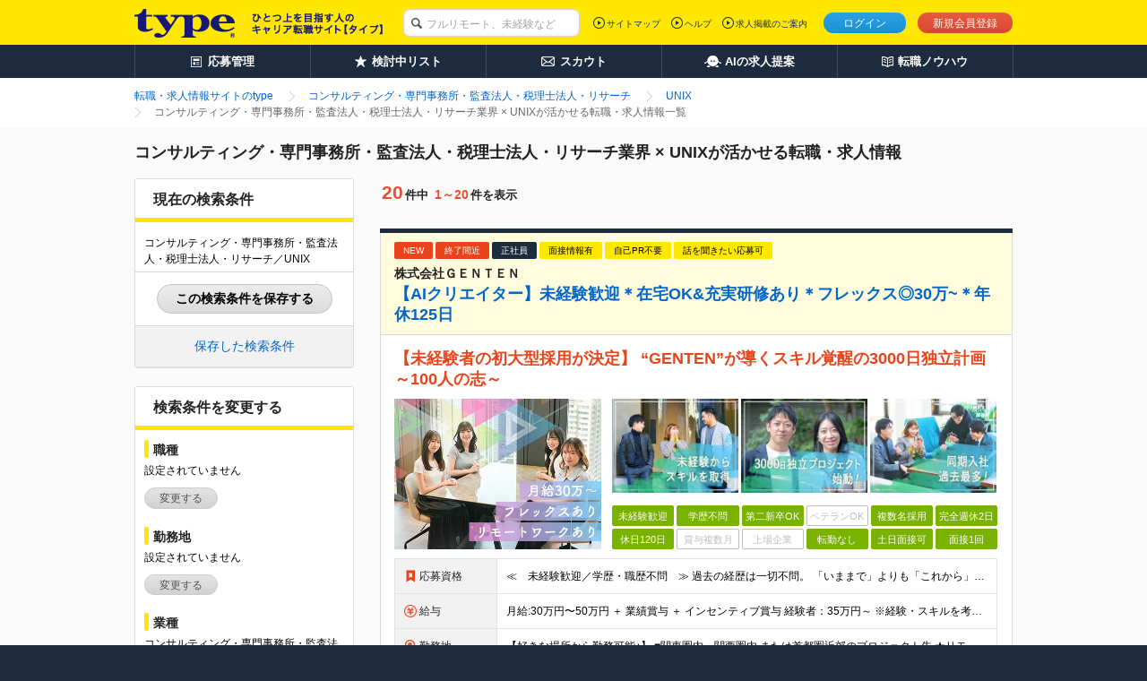

--- FILE ---
content_type: text/html;charset=UTF-8
request_url: https://type.jp/job-industry/4/skill-1-91/
body_size: 24502
content:
<!DOCTYPE html>
<html lang="ja">
<head>
  
  
  
  <link rel="preconnect" href="https://www.googletagmanager.com/">
  <link rel="preconnect" href="https://connect.facebook.net/">
  <link rel="dns-prefetch" href="https://www.google-analytics.com/">
  <link rel="dns-prefetch" href="https://t.adlpo.com/">
  <link rel="dns-prefetch" href="https://d.adlpo.com/">
  <link rel="dns-prefetch" href="https://static.criteo.net/">
  <link rel="dns-prefetch" href="https://sslwidget.criteo.com/">

  <meta charset="UTF-8">
  <meta name="format-detection" content="telephone=no">

  
  

  
  <title>コンサルティング・専門事務所・監査法人・税理士法人・リサーチ業界 × UNIXが活かせる転職・求人情報を探す－転職ならtype</title>

  
    <meta name="description" content="コンサルティング・専門事務所・監査法人・税理士法人・リサーチ業界 × UNIXが活かせる転職・求人情報を探すならtype。勤務地やこだわり条件で絞込み、簡単に目的の求人をピックアップ。また、転職について学べるノウハウ情報や転職活動のサポート情報も充実！満足度の高い転職の実現をサポートします。"/>
  
  
  
  
    <meta name="robots" content="index, follow" />
  

  <link href="/common/css/base.css" rel="stylesheet">
  <link href="/common/css/layout.css" rel="stylesheet">
  
  
    <link href="/common/css/module_main.css" rel="stylesheet">
  

  
  <link href="/css/centering.css" rel="stylesheet" type="text/css" media="screen,print" />
  <link rel="stylesheet" href="/common/css/module_result.css">
  <link rel="stylesheet" href="/common/css/module_detail.css">
  <link rel="stylesheet" href="/common/css/module_matching.css">
  <link rel="stylesheet" href="/common/css/search_normal.css">
  <link rel="stylesheet" href="/css/validate_search_condition.css">


  <script src="/common/js/vendor/libs.js"></script>

  
  
  
  
    <meta name="_csrf" content="xdadBeYyGBD__9uf0NJktElFfXOEqNsKk2oIrYIPY16Np2H__Ob8M94FeSbSze385_9Q0Xt3UEq0zOon91hsnLppVGvulQXG"/>
    <meta name="_csrf_header" content="X-CSRF-TOKEN"/>
  

  
  <script src="/common/js/csrf-token-setup.js"></script>


  
  <script src="/common/js/api_timeout_alert.js"></script>
  <script src="/common/js/script_search.js" defer></script>
  <script src="/common/js/script_cookie.js" defer></script>
  <script src="/common/js/bookmark_util.js" defer></script>
  <script src="/common/js/way_add.js" defer></script>
  <script src="/js/search_util.js" defer></script>
  <script src="/common/js/jquery.lazyload.min.js" defer></script>
  <script src="/js/validate_search_condition_name.js"></script>
  <script>
    jQuery(function($){$("img.lazy").lazyload();});
  </script>
  <script src="/common/js/mutex.js" defer></script>
  <!--[if lt IE 9]>
  <script src="/common/js/vendor/html5shiv.js"></script>
  <script src="/common/js/vendor/selectivizr.js"></script>
  <![endif]-->


  
  

  
  
  
    <!--[FS]header:normalpage[START] -->

<!-- facebook common -->
<meta property="fb:app_id" content="212068445495794" />
<!-- end facebook common -->

  <meta property="og:image" content="http://type.jp/s/img_banner/facebook_image.png">
  <meta property="og:type" content="website">
  <meta property="og:description" content="typeは、職種や勤務地、条件から中身の濃い求人情報を検索できる転職サイト。未経験からベテランまで幅広い求人情報を掲載。その他、経験スキルや希望、性格から最適な求人情報をセレクトするマッチングシステムに、年収診断や経歴書サンプルなど、転職について学べるノウハウ情報も充実！">
  <meta name="twitter:card" content="summary_large_image">
  <meta name="twitter:site" content="@typejp">

<!--[FS]header:normalpage[END]-->
  

  

  
    <link rel="canonical" href="https://type.jp/job-industry/4/skill-1-91/">
  
  
</head>

<body id="pagetop">

<!-- [FS]GTM_tag[START] -->
<!-- Google Tag Manager -->
<script>
$(document).ready(function(){
  window.dataLayer = window.dataLayer || [];
  dataLayer.push({
    'user_id': $('#hidden_userId').text()
  });
});
</script>
<noscript><iframe src="//www.googletagmanager.com/ns.html?id=GTM-T5T9"
height="0" width="0" style="display:none;visibility:hidden"></iframe></noscript>
<script>(function(w,d,s,l,i){w[l]=w[l]||[];w[l].push({'gtm.start':
new Date().getTime(),event:'gtm.js'});var f=d.getElementsByTagName(s)[0],
j=d.createElement(s),dl=l!='dataLayer'?'&l='+l:'';j.async=true;j.src=
'//www.googletagmanager.com/gtm.js?id='+i+dl;f.parentNode.insertBefore(j,f);
})(window,document,'script','dataLayer','GTM-T5T9');</script>
<!-- Google Tag Manager End -->
<!-- [FS]GTM_tag[END] -->




<div class="page-container">
  
  
  <div id="hidden_job3IdList" style="display:none;"></div>
  
  
  
  <header class="header">
    
    

    
    <div class="header-inner">
      <div class="header-inside">
        <div itemscope itemtype="http://schema.org/Organization" class="site-id">
          <a itemprop="url" href="/">
            <img itemprop="logo"
                 src="/common/img/layout/header_site_id_logo01.png"
                 width="318" height="32"
                 alt="type ひとつ上のキャリアを目指す人の転職サイト">
          </a>
          
        </div>

        
        
          
    <link rel="stylesheet" href="/common/css/header_search_form.css">
    <form id="keywordForm" name="keywordForm" action="/job/search/" method="get" class="search-form anonymous">
      <div class="searchForm-input">
        <p class="keyword-input">
          <input type="hidden" name="pathway" value="5" id="pathway">
          <input type="text" name="keyword" class="mod-form-keyword" placeholder="フルリモート、未経験など">
        </p>
      </div>
    </form>
  
        

        
        
          <div class="utility">
            <ul class="signin">
              <li class="login"><a href="/login/" class="js-over">ログイン</a></li>
              <li class="signup"><a href="/registration/" class="js-over">新規会員登録</a></li>
              
            </ul>
            
          </div>
          <div class="primary-nav">
            <ul>
              <li><a href="/sitemap/">サイトマップ</a></li>
              <li><a href="/help/" target="_blank">ヘルプ</a></li>
              <li><a href="/keisai/" target="_blank">求人掲載のご案内</a>
              </li>
            </ul>
            
          </div>
        

        
        
      </div>
    </div>
    <nav class="global-nav">
      <ul class="global-nav-role clearfix">
        <li><a href="/entry_history/"><span id="menu-management"
                                                  class="management">応募管理</span></a></li>
        
        <li><a href="/bookmark_list/"><span id="menu-bookmark"
                                                  class="bookmark">検討中リスト</span></a></li>
        <li><a href="/scout/"><span id="menu-scout" class="scout">スカウト</span></a></li>
        <li><a href="/concierge/"><span id="menu-ai" class="ai">AIの求人提案</span></a></li>
        <li><a href="/tensyoku-knowhow/"><span class="knowhow">転職ノウハウ</span></a></li>
      </ul>
      
    </nav>
    
    <script src="/common/js/script_setUpMenu.js" charset="utf-8"></script>
    
      
      <script type="text/javascript">
    document.addEventListener('DOMContentLoaded', setGlobalNavigationPCLogout);


    </script>
    
    
  </header>

  <link rel="stylesheet" href="/common/css/bookmark_popup.css">
  <input type="hidden" name="REALTIME_JOB_COUNT_END_POINT" id="REALTIME_JOB_COUNT_END_POINT" value="https://yyn8zph83e.execute-api.ap-northeast-1.amazonaws.com/prod/jobcount">
  <script src="/common/js/ElasticSearchJob.js"></script>
  <script src="/common/js/save_search_history.js" defer></script>
  <script>
<!--

$(function(){
  $(".book-mark").click(function(){
    // ログイン時の検討中追加挙動
    const jobId = $(this).attr("jobId");
    const addJobBookmarkResult = addJobBookmark(jobId);

    // 検討中リストに追加した、もしくは保存済みだった場合のみ、以下の処理を実行する。
    if(addJobBookmarkResult.success || addJobBookmarkResult.isDuplicate) {
      $(this).replaceWith('<span class="mod-button default-large is-inactive">検討中に保存済み</span>');
      $('a.book-mark[jobid='+ jobId +']').replaceWith('<span class="mod-button default-large is-inactive">検討中に保存済み</span>');
    }
  });

  $(".guest-bookmark").click(function(){
    // 未ログイン時の検討中追加挙動
    const jobId = $(this).attr("jobId");
    const addJobBookmarkResult = addJobBookmarkCookie(jobId);

    // 検討中リストに追加した、もしくは保存済みだった場合のみ、以下の処理を実行する。
    if(addJobBookmarkResult.success || addJobBookmarkResult.isDuplicate) {
      $('a.guest-bookmark[jobid='+ jobId +']').replaceWith('<span class="mod-button default-large is-inactive">検討中リストに保存済み</span>');
    }
  });
});

function registerBookmarkGuest(id){
document.location="/bookmark/input.do?jobId="+id;
}
function registerBookmarkGuestForFreeWord(id){
  document.location="/bookmark/input.do?jobId="+id;
}
function registConditions(myForm){
  myForm.action = "/mypage/condition_input.do";
}
function search() {
// よくある条件の重複hiddenを削除
$.each($('.leftbar-recommend-inner').find('input[type="checkbox"]'), function(i, val) {
  var name = val.name;
  var value = val.value;
  if (name == "entryFormType" || name == "interviewSearchFlag") {
    $('input[name=' + name + ']:hidden').remove();
  } else {
    $('input[name=' + name + ']' + '[value=' + value +  ']:hidden').remove();
  }
});
$("form").submit();
}
//-->
</script>


  
  <ol class="breadcrumbs">
    <div class="breadcrumbs-inner">
      
      
        
          <li class="crumbs inline mr0">
            
              <a href="/">
                <span>転職・求人情報サイトのtype</span>
              </a>
            
            
          </li>
        
          <li class="crumbs inline mr0">
            
              <a href="/job-industry/4/">
                <span>コンサルティング・専門事務所・監査法人・税理士法人・リサーチ</span>
              </a>
            
            
          </li>
        
          <li class="crumbs inline mr0">
            
              <a href="/job-skill/1/91/">
                <span>UNIX</span>
              </a>
            
            
          </li>
        
          <li class="crumbs inline mr0">
            
            
              <strong>
                <span>コンサルティング・専門事務所・監査法人・税理士法人・リサーチ業界 × UNIXが活かせる転職・求人情報一覧</span>
              </strong>
            
          </li>
        
      
      
      
    </div>
  </ol>

  <div class="content" id="content">
    <div class="content-inner single-column">
      <div class="main-content">
        <main>
          <form action="/job/search/" method="get">
            
            
            
              <input type="hidden" name="industry2IdList" id="industry2IdList" value="20">
            
              <input type="hidden" name="industry2IdList" id="industry2IdList" value="21">
            
              <input type="hidden" name="industry2IdList" id="industry2IdList" value="22">
            
              <input type="hidden" name="industry2IdList" id="industry2IdList" value="23">
            
              <input type="hidden" name="industry2IdList" id="industry2IdList" value="24">
            
              <input type="hidden" name="industry2IdList" id="industry2IdList" value="25">
            
              <input type="hidden" name="industry2IdList" id="industry2IdList" value="26">
            
              <input type="hidden" name="industry2IdList" id="industry2IdList" value="27">
            
              <input type="hidden" name="industry2IdList" id="industry2IdList" value="28">
            
              <input type="hidden" name="industry2IdList" id="industry2IdList" value="29">
            
            
            
            
              <input type="hidden" name="conditionSkillQualification4IdList" id="conditionSkillQualification4IdList" value="91">
            
            
            
            
            
            
            
            
            
            <input type="hidden" name="isFirstPage" value="true">
            <header class="mod-page-title">
              <h1 class="search-result">コンサルティング・専門事務所・監査法人・税理士法人・リサーチ業界 × UNIXが活かせる転職・求人情報</h1>
            </header>

            <section class="mod-result-search left-search-column" id="searchboxtop">
              
  <style>
  .modal-occupation ul.result,
  .modal-location ul.result,
  .modal-industry ul.result,
  .modal-skill ul.result {
    > li:not(:last-of-type)::after {
      content: '、';
    }
  }
  </style>
  
  <section class="mod-column-inner">
    <div class="body">

      <header class="mod-title-lv1">
        <div class="inner">
          <h4 class="size-xlarge">現在の検索条件</h4>
        </div>
      </header>

      <div class="setting-output">
        
        
          <p class="mb5 current-search-abbreviation-text" id="current-search-content">コンサルティング・専門事務所・監査法人・税理士法人・リサーチ／UNIX</p>
          <p class="current-search-accordion current-search-close display-none">
            <a>もっとみる</a>
          </p>
        
      </div>
      <div id="save-current-search-condition-box">
        <p>
          <a href="javascript:void(0)"
             onclick="displaySaveCurrentSearchConditionModal(false)"
             id="save-current-search-condition-button"
             class="mod-button js-over">
            この検索条件を保存する
          </a>
        </p>
      </div>
      <div id="saved-search-condition-box">
        <a href="javascript:void(0)" onclick="displaySavedSearchConditionModal(false)">保存した検索条件</a>
      </div>

      
      <div id="current-search-condition" class="display-none">{&quot;job3List&quot;:null,&quot;workplaceList&quot;:null,&quot;annualIncomeId&quot;:null,&quot;overtimeId&quot;:null,&quot;industry2List&quot;:[20,21,22,23,24,25,26,27,28,29],&quot;employmentStatusList&quot;:null,&quot;conditionPrList&quot;:null,&quot;skillAndQualificationList&quot;:[91],&quot;isEnabledOfferKeywordSearch&quot;:false,&quot;keyword&quot;:null,&quot;isNewSearchCondition&quot;:false,&quot;isUnnecessaryAboutMyself&quot;:false,&quot;isPublishingInterviewInformation&quot;:false,&quot;isExhibitedFair&quot;:false,&quot;isNearingEnd&quot;:false,&quot;isCasualInterview&quot;:false}</div>
    </div>
  </section>

  
  <section class="mod-column-inner" id="js-result-search">
    <div class="body">

      <header class="mod-title-lv1">
        <div class="inner">
          <h4 class="size-xlarge">検索条件を変更する</h4>
        </div>
      </header>

      
      <section class="section leftbar-job">
        <p class="mod-title-lv2 mb0">職種</p>
      </section>
      <div class="modal-occupation leftbar-job-inner">
        <div class="setting-output">
          
            <p class="default-text">設定されていません</p>
          
          
          <ul class="result">
            
          </ul>
        </div>
        
        <p class="setting-btn">
          
            <a class="mod-button default js-setting-modal-noscroll js-over" href="/job/modal_job_select/?parentPage=searchResult" target="blank">変更する</a>
          
          
        </p>
      </div>

      
      <section class="section leftbar-place">
        <p class="mod-title-lv2 mb0">勤務地</p>
      </section>
      <div class="modal-location leftbar-place-inner">
        <div class="setting-output">
          
            <p class="default-text">設定されていません</p>
          
          
          <ul class="result">
            
          </ul>
        </div>
        
        <p class="setting-btn">
          
            <a class="mod-button default js-setting-modal-noscroll js-over" href="/job/modal_workplace_select/?parentPage=searchResult" target="blank">変更する</a>
          
          
        </p>
      </div>

      
      <section class="section leftbar-industry">
        <p class="mod-title-lv2 mb0">業種</p>
      </section>
      <div class="modal-industry leftbar-industry-inner">
        <div class="setting-output">
          
          
            <p class="default-text" style="display: none">設定されていません</p>
          
          <ul class="result">
            
              <li name="industry1IdList" value="4">コンサルティング・専門事務所・監査法人・税理士法人・リサーチ</li>
            
            
          </ul>
        </div>
        
        <p class="setting-btn">
          
            <a class="mod-button default js-setting-modal-noscroll js-over" href="/job/modal_industry_select/?parentPage=searchResult" target="blank">変更する</a>
          
          
        </p>
      </div>

      
      <section class="section leftbar-income">
        <p class="mod-title-lv2">年収</p>
      </section>
      <div class="income leftbar-income-inner">
        <select name="annualIncomeId" id="annualIncomeId" class="ml10 size-large" style="width:150px; height:21px;">
          <option value="">指定しない</option>
          <option value="7">200万円</option>
          <option value="8">250万円</option>
          <option value="9">300万円</option>
          <option value="10">350万円</option>
          <option value="11">400万円</option>
          <option value="12">450万円</option>
          <option value="13">500万円</option>
          <option value="14">550万円</option>
          <option value="15">600万円</option>
          <option value="16">650万円</option>
          <option value="17">700万円</option>
          <option value="18">750万円</option>
          <option value="19">800万円</option>
          <option value="20">850万円</option>
          <option value="21">900万円</option>
          <option value="22">950万円</option>
          <option value="23">1000万円</option>
          <option value="24">1050万円</option>
          <option value="25">1100万円</option>
          <option value="26">1150万円</option>
          <option value="27">1200万円</option>
          <option value="28">1250万円</option>
          <option value="29">1300万円</option>
          <option value="30">1350万円</option>
          <option value="31">1400万円</option>
          <option value="32">1500万円</option>
        </select>
        <span class="size-large" style="display:inline;">以上</span>
      </div>

      
      <section class="section leftbar-overtime">
        <p class="mod-title-lv2">目安残業時間（月間）</p>
      </section>
      <div class="income leftbar-overtime-inner">
        <select name="overtimeId" id="overtimeId" class="ml10 size-large" style="width:150px; height:21px;">
          <option value="">指定しない</option>
          <option value="1">10時間以内</option>
          <option value="2">20時間以内</option>
          <option value="3">30時間以内</option>
        </select>
      </div>

      
      <section class="section leftbar-keyword">
        <p class="mod-title-lv2 mb0">キーワード</p>
      </section>
      <ul class="mod-radio-list mt5 mb2 ml10">
        <li class="mr10">
          <label class="rb">
            <input type="radio" name="isEnabledOfferKeywordSearch" id="keywordInfo0" value="1" checked="checked">求人情報全体から
          </label>
        </li>
        <li class="mr10">
          <label class="rb">
            <input type="radio" name="isEnabledOfferKeywordSearch" id="keywordInfo1" value="0">企業名から
          </label>
        </li>
      </ul>
      <p class="keyword-input leftbar-keyword-inner">
        <input type="text" name="keyword" value="" placeholder="キーワード" class="mod-form-keyword" maxlength="100">
      </p>

      
      

      
      <section class="section leftbar-recommend">
        <p class="mod-title-lv2 mb10">よく使われている条件</p>
      </section>
      <div class="leftbar-recommend-inner">
        <ul class="result">
          
            <li>
              <label class="cb">
                <input type="checkbox" value="1" name="employmentStatusIdList">正社員</input>
              </label>
            </li>
          
            <li>
              <label class="cb">
                <input type="checkbox" value="1" name="conditionPrIdList">職種未経験歓迎</input>
              </label>
            </li>
          
            <li>
              <label class="cb">
                <input type="checkbox" value="5" name="conditionPrIdList">学歴不問</input>
              </label>
            </li>
          
            <li>
              <label class="cb">
                <input type="checkbox" value="17" name="conditionPrIdList">転勤なし</input>
              </label>
            </li>
          
            <li>
              <label class="cb">
                <input type="checkbox" value="64" name="conditionPrIdList">賞与複数月</input>
              </label>
            </li>
          
            <li>
              <label class="cb">
                <input type="checkbox" value="1" name="entryFormType">自己PR不要</input>
              </label>
            </li>
          
            <li>
              <label class="cb">
                <input type="checkbox" value="1" name="hasInterviewInformation">面接情報掲載中</input>
              </label>
            </li>
          
            <li>
              <label class="cb">
                <input type="checkbox" value="94" name="conditionPrIdList">リモートワークあり</input>
              </label>
            </li>
          
            <li>
              <label class="cb">
                <input type="checkbox" value="133" name="conditionPrIdList">フルリモートあり</input>
              </label>
            </li>
          
            <li>
              <label class="cb">
                <input type="checkbox" value="1" name="isCasualInterview">話を聞きたい応募可</input>
              </label>
            </li>
          
        </ul>
        <div class="setting-output">
          <p class="default-text" style="display: none">設定されていません</p>
        </div>
      </div>

      
      <section class="section leftbar-good">
        <p class="mod-title-lv2 mb0">こだわり条件、選択中の条件</p>
      </section>
      <div class="modal-occupation leftbar-good-inner">
        <div class="setting-output">
          <p class="default-text">UNIX</p>
          <ul class="result">
          </ul>
        </div>
        
        <p class="setting-btn">
          
            <a class="mod-button default js-setting-modal-noscroll js-over" href="/job/modal_condition_select/?parentPage=searchResult" target="blank">変更する</a>
          
          
        </p>
      </div>
    </div>

    
    <section class="mod-result-utility" id="search-btn">
      <div class="btn-box">
        <div class="items-per-page">
          <p class="state">
            <span class="whole-num">この条件の求人<span class="num">0</span>件</span>
          </p>

          <div class="normal-search-btn">
            <ul class="mod-btn-col footer-btn">
              <li class="submit-btn"><button type="button" class="mod-button search js-over" onclick="javascript:search();">検索する</button></li>
            </ul>
          </div>
          <div class="fixed-search-btn" id="fixed-search-btn">
            <p class="state">
              <span class="whole-num">この条件の求人<span class="num">0</span>件</span>
            </p>
            <ul class="mod-btn-col footer-btn">
              <li class="submit-btn"><button type="button" class="mod-button search js-over" onclick="javascript:search();">検索する</button></li>
            </ul>
          </div>
        </div>
      </div>
    </section>
  </section>

  
  <div class="column-inner-bottom js-column-inner-nav">
    <section class="section">
      <div class="normal-search-btn" style="visibility:hidden;">
        <ul class="mod-btn-col">
          <li class="submit-btn"><a href="#searchboxtop" class="mod-button search js-over"><span class="arrow left-up"></span>検索条件を変更する</a></li>
        </ul>
      </div>
      <div class="fixed-change-btn" id="fixed-change-btn">
        <ul class="mod-btn-col footer-btn">
          <li class="submit-btn"><a href="#searchboxtop" class="mod-button search js-over"><span class="arrow left-up"></span>検索条件を変更する</a></li>
        </ul>
      </div>
    </section>
  </div>

  
  
    <section class="mod-column-inner visibility-hidden">
      <div class="body">
        <div class="setting-output">
          <p class="mb5" id="current-search-content-hidden">コンサルティング・専門事務所・監査法人・税理士法人・リサーチ／UNIX</p>
        </div>
      </div>
    </section>
  

  
  
  
  
  <input type="hidden" name="isLogin" value="false" id="isLogin"/>
  <link rel="stylesheet" type="text/css" href="/common/css/login_prompt_modal.css">
  <script type="text/javascript" src="/common/js/login_prompt_modal.js" defer></script>
  <div id="login-prompt-modal" class="display-none">
    <div id="login-prompt-modal-contents">
      <div class="login-prompt-modalbanner-title">
        ログインすると利用できます
      </div>
      <div class="login-prompt-modalbanner-txt">
        ログインページ/新規会員登録ページに移動しますか？
      </div>
      <div class="mod-button-holder">
        <ul class="normal-btn">
          <li>
            <a href="/login/?returnUrl=https%3A%2F%2Ftype.jp%2Fjob-industry%2F4%2Fskill-1-91%2F&amp;isBasicInformationReturnUrl=false"
               class="mod-button login">
              ログイン
            </a>
          </li>
          <li>
            <a
                href="/registration/?registerReturnUrl=https%3A%2F%2Ftype.jp%2Fjob-industry%2F4%2Fskill-1-91%2F&amp;isBasicInformationReturnUrl=false"
                class="mod-button register">
              新規会員登録
            </a>
          </li>
        </ul>
      </div>
      <button type="button" id="modal-close-btn"></button>
    </div>
  </div>

  
  <div
      id="save-current-search-condition-modal"
      class="modal-common-modalbanner-wrap f-container f-container-v-center display-none"
  >
    <div id="save-current-search-condition-modal-contents" class="save-current-search-condition-modalbanner">
      <div class="save-current-search-condition-modalbanner-title" >
        この検索条件を保存します
      </div>
      <div class="save-current-search-condition-modalbanner-txt">
        この検索条件の保存名を入力してください。
        <input
            type="text"
            name="searchName"
            id="search-name-for-save"
            class="mt6 mb6"
            maxlength="100"
        />
      </div>
      <div class="save-current-search-condition-modalbanner-txt">
        <div class="duplicated-name-error-message duplicated-name-error-message-area display-none">
          この検索条件名はすでに使用されています。
        </div>
        <label
            id="mail-flag-for-save-label"
            class="cb">
          <input
              type="checkbox"
              id="mail-flag-for-save"
              checked="checked"
          />
        </label>
        <p>
          <span class="text">この検索条件に合致する新着求人が掲載された際、登録メールアドレス宛てに通知する</span>
        </p>
      </div>
      <div class="mod-button-holder">
        <ul class="normal-btn">
          <li>
            <a
                id="save-current-search-condition-btn"
                class="mod-button default-large"
                onclick="saveCurrentSearchCondition()"
            >
              保存する
            </a>
            <span
                id="save-current-search-condition-btn-disable"
                class="mod-button default-large is-inactive display-none"
            >
              保存する
            </span>
          </li>
        </ul>
      </div>
      <button
          type="button"
          id="save-current-search-condition-modal-close-btn"
          class="modal-common-modalbanner-btn modal-common-cross-btn"
      >
      </button>
      
      <div id="registred-search-condition-name" class="display-none">
        
      </div>
    </div>
  </div>

  
  <div
      id="duplicate-search-condition-modal"
      class="modal-common-modalbanner-wrap f-container f-container-v-center display-none"
  >
    <div id="duplicate-search-condition-modal-contents" class="duplicate-search-condition-modalbanner">
      <div class="duplicate-search-condition-modalbanner-title" >
        この条件はすでに登録されています
      </div>
      <div class="duplicate-search-condition-modalbanner-link">
        <a href="/search_condition/list/">保存した検索条件一覧</a>
      </div>
      <button
          type="button"
          id="duplicate-search-condition-modal-close-btn"
          class="modal-common-modalbanner-btn modal-common-cross-btn"
      >
      </button>
    </div>
  </div>

  
  <div
      id="saved-search-condition-overlay"
      class="modal-common-modalbanner-wrap f-container f-container-v-center display-none"
  >
    <div id="saved-search-condition-overlay-contents" class="saved-search-condition-overlay-contents">
      <div class="close">
        <div class="close-mark"></div>
        <span>閉じる</span>
      </div>
    </div>
  </div>

  
  <div
      id="delete-saved-search-condition-modal"
      class="modal-common-modalbanner-wrap f-container f-container-v-center display-none"
  >
    <div id="delete-saved-search-condition-modal-contents" class="delete-saved-search-condition-modalbanner">
      <div class="delete-saved-search-condition-modalbanner-title" >
        保存した検索条件を削除します
      </div>
      <div class="delete-saved-search-condition-modalbanner-txt">
      </div>
      <div class="mod-button-holder">
        <ul class="normal-btn">
          <li>
            <a
                id="delete-saved-search-condition-btn"
                class="mod-button default-large"
            >
              削除する
            </a>
          </li>
        </ul>
      </div>
      <button
          type="button"
          id="delete-modal-close-btn"
          class="modal-common-modalbanner-btn modal-common-cross-btn"
      >
      </button>
    </div>
  </div>

            </section>

            <section class="job-list right-column">
              

  
  
    
      <section class="mod-result-utility mb10">
        <div class="top mt0">
          <div class="items-per-page">
            <p class="state">
            <span class="whole-num"><span class="num">20</span>件中</span>
              <span class="segment-num"><span class="num">1～20</span>件を表示</span>
            </p>
          </div>
          <div class="mod-pagination pull-right mb0 mt30">
            
          </div>
        </div>
      </section>
    

    <div class="js-cloned-mod-pagination">
      

      
      
        
          <article class="mod-job-info mod-job-index-item result mb15">
            <div class="mod-job-info-item">
              <header class="mod-job-info-header">
                <div class="pr-area">
                  <div class="icon ribbon orange">NEW
                  </div>
                  <div class="icon ribbon orange">終了間近
                  </div>
                  <div
                      class="icon ribbon black">
                    <span>正社員</span>
                  </div>
                  
                  <div class="icon ribbon yellow">面接情報有
                  </div>
                  <div class="icon ribbon yellow">
                    自己PR不要
                  </div>
                  <div class="icon ribbon yellow">
                    話を聞きたい応募可
                  </div>
                </div>
                <h2>
                  <p class="company size-14px">
                    <span>株式会社ＧＥＮＴＥＮ</span>
                  </p>
                  <div class="title">
                    <a href="https://type.jp/job-7/1349427_detail/">【AIクリエイター】未経験歓迎＊在宅OK&amp;充実研修あり＊フレックス◎30万~＊年休125日</a>
                  </div>
                </h2>
              </header>
              
              <div
                  class="mod-job-info-inner no-sub-img">
                <div class="mod-image-layout">
                  <table>
                    
                      <h3 class="mod-job-info-text mb10">
                        <a href="https://type.jp/job-7/1349427_detail/"
                           class="job-link">
                          <span>【未経験者の初大型採用が決定】
“GENTEN”が導くスキル覚醒の3000日独立計画
～100人の志～</span>
                        </a>
                      </h3>
                    
                    
                    
                    <tr>
                      
                      
                        <td rowspan="2" class="image">
                          <figure class="object">
                            <a href="https://type.jp/job-7/1349427_detail/">
                              <img class="lazy"
                                   src="/common/img/module/lazy_dammy.gif"
                                   alt="株式会社ＧＥＮＴＥＮ 転職"
                                   width="231px"
                                   height="168px" data-original="/noindex-image?id=1062535">
                            </a>
                          </figure>
                        </td>
                        
                          <td class="sub-img">
                            <div class="images">
                              <ul class="sub-image">
                                <li>
                                  <figure>
                                    <a href="https://type.jp/job-7/1349427_detail/">
                                      <img src="/common/img/module/lazy_dammy.gif"
                                           width="141px" height="104.61px"
                                           alt="株式会社ＧＥＮＴＥＮ 採用"
                                           class="lazy js-over" style="opacity: 1;" data-original="/noindex-image?id=1056552">
                                    </a>
                                  </figure>
                                </li>
                                <li>
                                  <figure>
                                    <a href="https://type.jp/job-7/1349427_detail/">
                                      <img src="/common/img/module/lazy_dammy.gif"
                                           width="141px" height="104.61px"
                                           alt="株式会社ＧＥＮＴＥＮ 求人情報"
                                           class="lazy js-over" style="opacity: 1;" data-original="/noindex-image?id=1056554">
                                    </a>
                                  </figure>
                                </li>
                                <li>
                                  <figure>
                                    <a href="https://type.jp/job-7/1349427_detail/">
                                      <img src="/common/img/module/lazy_dammy.gif"
                                           width="141px" height="104.61px"
                                           alt="株式会社ＧＥＮＴＥＮ 求人"
                                           class="lazy js-over" style="opacity: 1;" data-original="/noindex-image?id=1056555">
                                    </a>
                                  </figure>
                                </li>
                              </ul>
                            </div>
                          </td>
                        
                        
                      
                    </tr>
                    <tr>
                      <td class="pr">
                        <div class="mod-tag space-normal">
                          <ul class="mod-tag-list pattern">
                            
                              
                                <li class="on">未経験歓迎</li>
                              
                              
                            
                              
                                <li class="on">学歴不問</li>
                              
                              
                            
                              
                                <li class="on">第二新卒OK</li>
                              
                              
                            
                              
                              
                                <li class="off">ベテランOK</li>
                              
                            
                              
                                <li class="on">複数名採用</li>
                              
                              
                            
                              
                                <li class="on">完全週休2日</li>
                              
                              
                            
                              
                                <li class="on">休日120日</li>
                              
                              
                            
                              
                              
                                <li class="off">賞与複数月</li>
                              
                            
                              
                              
                                <li class="off">上場企業</li>
                              
                            
                              
                                <li class="on">転勤なし</li>
                              
                              
                            
                              
                                <li class="on">土日面接可</li>
                              
                              
                            
                              
                                <li class="on">面接1回</li>
                              
                              
                            
                          </ul>
                        </div>
                      </td>
                    </tr>
                  </table>
                </div>

                <table class="mod-table">
                  <colgroup>
                    <col width="17%">
                    <col>
                  </colgroup>
                  <tr>
                    <th class="capacity"><i class="sprite sprite-icon_capacity icon_capacity"></i>応募資格
                    </th>
                    <td>≪　未経験歓迎／学歴・職歴不問　≫
過去の経歴は一切不問。
「いままで」よりも「これから」を
重視した採用を行っています！

▼▼こんな想いがある方大歓迎▼▼
・WEBデザインに興味がある
・自由な環</td>
                  </tr>
                  <tr>
                    <th class="income"><i class="sprite sprite-icon_income icon_income"></i>給与
                    </th>
                    <td>⽉給:30万円〜50万円 ＋ 業績賞与 ＋ インセンティブ賞与

経験者：35万円～

※経験・スキルを考慮の上、決定します。
※経験者は別途優遇！

★試用期間6ヶ月（期間中は月給21万円～）
</td>
                  </tr>
                  <tr>
                    <th class="place"><i class="sprite sprite-icon_place icon_place"></i>勤務地</th>
                    <td>【好きな場所から勤務可能♪】
■関東圏内・関西圏内
または⾸都圏近郊のプロジェクト先
★リモートワーク実施中（プロジェクトによりフルリモートもあり）
★転居を伴う転勤なし
★配属先は希望を最⼤限考慮
</td>
                  </tr>
                  
                  
                </table>
              </div>

              <div class="mod-job-info-footer">
                <div class="limit-area">
                  <p class="end-date">
                    掲載終了予定日：
                    
                    <span>
                      <span>2026.01.22</span>
                    </span>
                    
                    <span
                        class="limit">
              残り<span class="num">4</span>日
            </span>
                  </p>
                </div>
                <div class="button-area">
                  <ul>
                    <li class="submit-btn">
                      <a href="https://type.jp/job-7/1349427_detail/"
                         class="mod-button search js-over">求人を見る</a>
                    </li>
                    
                    <li class="register-btn"
                        id="pop-job-1349427">
                      
                      
                        
                        
                          <a href="javascript:void(0);"
                             class="mod-button default-large js-over guest-bookmark js-bm-btn" jobid="1349427">検討中に入れる</a>
                        
                      
                    </li>
                  </ul>
                </div>
              </div>
            </div>
          </article>
        
          <article class="mod-job-info mod-job-index-item result mb15">
            <div class="mod-job-info-item">
              <header class="mod-job-info-header">
                <div class="pr-area">
                  <div class="icon ribbon orange">NEW
                  </div>
                  <div class="icon ribbon orange">終了間近
                  </div>
                  <div
                      class="icon ribbon black">
                    <span>正社員</span>
                  </div>
                  
                  <div class="icon ribbon yellow">面接情報有
                  </div>
                  <div class="icon ribbon yellow">
                    自己PR不要
                  </div>
                  <div class="icon ribbon yellow">
                    話を聞きたい応募可
                  </div>
                </div>
                <h2>
                  <p class="company size-14px">
                    <span>株式会社ＧＥＮＴＥＮ</span>
                  </p>
                  <div class="title">
                    <a href="https://type.jp/job-7/1349428_detail/">【WEBデザイナー】初心者歓迎◎月給30万～＊年休125日＊在宅OK＆研修あり＊フレックス</a>
                  </div>
                </h2>
              </header>
              
              <div
                  class="mod-job-info-inner no-sub-img">
                <div class="mod-image-layout">
                  <table>
                    
                      <h3 class="mod-job-info-text mb10">
                        <a href="https://type.jp/job-7/1349428_detail/"
                           class="job-link">
                          <span>【Re:GENESIS】原点/GENTENから始まる、
未踏のキャリア革命
大型プロジェクトの初期メンバーへ。</span>
                        </a>
                      </h3>
                    
                    
                    
                    <tr>
                      
                      
                        <td rowspan="2" class="image">
                          <figure class="object">
                            <a href="https://type.jp/job-7/1349428_detail/">
                              <img class="lazy"
                                   src="/common/img/module/lazy_dammy.gif"
                                   alt="株式会社ＧＥＮＴＥＮ 転職"
                                   width="231px"
                                   height="168px" data-original="/noindex-image?id=1062536">
                            </a>
                          </figure>
                        </td>
                        
                          <td class="sub-img">
                            <div class="images">
                              <ul class="sub-image">
                                <li>
                                  <figure>
                                    <a href="https://type.jp/job-7/1349428_detail/">
                                      <img src="/common/img/module/lazy_dammy.gif"
                                           width="141px" height="104.61px"
                                           alt="株式会社ＧＥＮＴＥＮ 採用"
                                           class="lazy js-over" style="opacity: 1;" data-original="/noindex-image?id=1056552">
                                    </a>
                                  </figure>
                                </li>
                                <li>
                                  <figure>
                                    <a href="https://type.jp/job-7/1349428_detail/">
                                      <img src="/common/img/module/lazy_dammy.gif"
                                           width="141px" height="104.61px"
                                           alt="株式会社ＧＥＮＴＥＮ 求人情報"
                                           class="lazy js-over" style="opacity: 1;" data-original="/noindex-image?id=1056554">
                                    </a>
                                  </figure>
                                </li>
                                <li>
                                  <figure>
                                    <a href="https://type.jp/job-7/1349428_detail/">
                                      <img src="/common/img/module/lazy_dammy.gif"
                                           width="141px" height="104.61px"
                                           alt="株式会社ＧＥＮＴＥＮ 求人"
                                           class="lazy js-over" style="opacity: 1;" data-original="/noindex-image?id=1056555">
                                    </a>
                                  </figure>
                                </li>
                              </ul>
                            </div>
                          </td>
                        
                        
                      
                    </tr>
                    <tr>
                      <td class="pr">
                        <div class="mod-tag space-normal">
                          <ul class="mod-tag-list pattern">
                            
                              
                                <li class="on">未経験歓迎</li>
                              
                              
                            
                              
                                <li class="on">学歴不問</li>
                              
                              
                            
                              
                                <li class="on">第二新卒OK</li>
                              
                              
                            
                              
                              
                                <li class="off">ベテランOK</li>
                              
                            
                              
                                <li class="on">複数名採用</li>
                              
                              
                            
                              
                                <li class="on">完全週休2日</li>
                              
                              
                            
                              
                                <li class="on">休日120日</li>
                              
                              
                            
                              
                              
                                <li class="off">賞与複数月</li>
                              
                            
                              
                              
                                <li class="off">上場企業</li>
                              
                            
                              
                                <li class="on">転勤なし</li>
                              
                              
                            
                              
                                <li class="on">土日面接可</li>
                              
                              
                            
                              
                                <li class="on">面接1回</li>
                              
                              
                            
                          </ul>
                        </div>
                      </td>
                    </tr>
                  </table>
                </div>

                <table class="mod-table">
                  <colgroup>
                    <col width="17%">
                    <col>
                  </colgroup>
                  <tr>
                    <th class="capacity"><i class="sprite sprite-icon_capacity icon_capacity"></i>応募資格
                    </th>
                    <td>≪　未経験歓迎／学歴・職歴不問　≫
過去の経歴は一切不問。
「いままで」よりも「これから」を
重視した採用を行っています！

▼▼こんな想いがある方大歓迎▼▼
・WEBデザインに興味がある
・自由な環</td>
                  </tr>
                  <tr>
                    <th class="income"><i class="sprite sprite-icon_income icon_income"></i>給与
                    </th>
                    <td>⽉給:30万円〜50万円 ＋ 業績賞与 ＋ インセンティブ賞与

経験者：35万円～

※経験・スキルを考慮の上、決定します。
※経験者は別途優遇！

★試用期間6ヶ月（期間中は月給21万円～）
</td>
                  </tr>
                  <tr>
                    <th class="place"><i class="sprite sprite-icon_place icon_place"></i>勤務地</th>
                    <td>【好きな場所から勤務可能♪】
■関東圏内・関西圏内
または⾸都圏近郊のプロジェクト先
★リモートワーク実施中（プロジェクトによりフルリモートもあり）
★転居を伴う転勤なし
★配属先は希望を最⼤限考慮
</td>
                  </tr>
                  
                    <tr>
                      <th class="workstyle"><i class="sprite icon_workstyle"></i>働き方</th>
                      <td>フルリモートがメイン</td>
                    </tr>
                  
                  
                </table>
              </div>

              <div class="mod-job-info-footer">
                <div class="limit-area">
                  <p class="end-date">
                    掲載終了予定日：
                    
                    <span>
                      <span>2026.01.22</span>
                    </span>
                    
                    <span
                        class="limit">
              残り<span class="num">4</span>日
            </span>
                  </p>
                </div>
                <div class="button-area">
                  <ul>
                    <li class="submit-btn">
                      <a href="https://type.jp/job-7/1349428_detail/"
                         class="mod-button search js-over">求人を見る</a>
                    </li>
                    
                    <li class="register-btn"
                        id="pop-job-1349428">
                      
                      
                        
                        
                          <a href="javascript:void(0);"
                             class="mod-button default-large js-over guest-bookmark js-bm-btn" jobid="1349428">検討中に入れる</a>
                        
                      
                    </li>
                  </ul>
                </div>
              </div>
            </div>
          </article>
        
          <article class="mod-job-info mod-job-index-item result mb15">
            <div class="mod-job-info-item">
              <header class="mod-job-info-header">
                <div class="pr-area">
                  <div class="icon ribbon orange">NEW
                  </div>
                  
                  <div
                      class="icon ribbon black">
                    <span>正社員</span>
                  </div>
                  <div
                      class="icon ribbon black">
                    <span>アルバイト・パート</span>
                  </div>
                  
                  
                  <div class="icon ribbon yellow">
                    自己PR不要
                  </div>
                  <div class="icon ribbon yellow">
                    話を聞きたい応募可
                  </div>
                </div>
                <h2>
                  <p class="company size-14px">
                    <span>株式会社JAM</span>
                  </p>
                  <div class="title">
                    <a href="https://type.jp/job-7/1350339_detail/">動画クリエイター* 【地球が職場】旅系YouTuber社長/SNS系動画制作・管理・投稿/リモートOK</a>
                  </div>
                </h2>
              </header>
              
              <div
                  class="mod-job-info-inner no-sub-img">
                <div class="mod-image-layout">
                  <table>
                    
                      <h3 class="mod-job-info-text mb10">
                        <a href="https://type.jp/job-7/1350339_detail/"
                           class="job-link">
                          <span>バックパッカー社長が創業！
“世界中を旅しながら稼げるトコまで育てます“</span>
                        </a>
                      </h3>
                    
                    
                    
                    <tr>
                      
                      
                        <td rowspan="2" class="image">
                          <figure class="object">
                            <a href="https://type.jp/job-7/1350339_detail/">
                              <img class="lazy"
                                   src="/common/img/module/lazy_dammy.gif"
                                   alt="株式会社JAM 転職"
                                   width="231px"
                                   height="168px" data-original="/noindex-image?id=1063329">
                            </a>
                          </figure>
                        </td>
                        
                          <td class="sub-img">
                            <div class="images">
                              <ul class="sub-image">
                                <li>
                                  <figure>
                                    <a href="https://type.jp/job-7/1350339_detail/">
                                      <img src="/common/img/module/lazy_dammy.gif"
                                           width="141px" height="104.61px"
                                           alt="株式会社JAM 採用"
                                           class="lazy js-over" style="opacity: 1;" data-original="/noindex-image?id=1063288">
                                    </a>
                                  </figure>
                                </li>
                                <li>
                                  <figure>
                                    <a href="https://type.jp/job-7/1350339_detail/">
                                      <img src="/common/img/module/lazy_dammy.gif"
                                           width="141px" height="104.61px"
                                           alt="株式会社JAM 求人情報"
                                           class="lazy js-over" style="opacity: 1;" data-original="/noindex-image?id=1063289">
                                    </a>
                                  </figure>
                                </li>
                                <li>
                                  <figure>
                                    <a href="https://type.jp/job-7/1350339_detail/">
                                      <img src="/common/img/module/lazy_dammy.gif"
                                           width="141px" height="104.61px"
                                           alt="株式会社JAM 求人"
                                           class="lazy js-over" style="opacity: 1;" data-original="/noindex-image?id=1065051">
                                    </a>
                                  </figure>
                                </li>
                              </ul>
                            </div>
                          </td>
                        
                        
                      
                    </tr>
                    <tr>
                      <td class="pr">
                        <div class="mod-tag space-normal">
                          <ul class="mod-tag-list pattern">
                            
                              
                                <li class="on">未経験歓迎</li>
                              
                              
                            
                              
                                <li class="on">学歴不問</li>
                              
                              
                            
                              
                                <li class="on">第二新卒OK</li>
                              
                              
                            
                              
                              
                                <li class="off">ベテランOK</li>
                              
                            
                              
                                <li class="on">複数名採用</li>
                              
                              
                            
                              
                                <li class="on">完全週休2日</li>
                              
                              
                            
                              
                                <li class="on">休日120日</li>
                              
                              
                            
                              
                              
                                <li class="off">賞与複数月</li>
                              
                            
                              
                              
                                <li class="off">上場企業</li>
                              
                            
                              
                                <li class="on">転勤なし</li>
                              
                              
                            
                              
                              
                                <li class="off">土日面接可</li>
                              
                            
                              
                                <li class="on">面接1回</li>
                              
                              
                            
                          </ul>
                        </div>
                      </td>
                    </tr>
                  </table>
                </div>

                <table class="mod-table">
                  <colgroup>
                    <col width="17%">
                    <col>
                  </colgroup>
                  <tr>
                    <th class="capacity"><i class="sprite sprite-icon_capacity icon_capacity"></i>応募資格
                    </th>
                    <td>職歴、学歴、年齢、性別全て不問！
就職経験がない方も未経験の方も大歓迎！
もちろん経験者の方も大歓迎♪

&lt;１つでも当てはまれば今すぐ応募！&gt;
◎自信を付けたい
◎スキルアップしたい
◎海外と繋がる仕</td>
                  </tr>
                  <tr>
                    <th class="income"><i class="sprite sprite-icon_income icon_income"></i>給与
                    </th>
                    <td>[正]月給30万円~50万円
[ア・パ]時給1,700円~2,500円	
交通費：全額支給 
※試用期間3ヶ月間は契約社員で月給25万円となります。
※研修先は、面談時にご相談させていただきます

☆</td>
                  </tr>
                  <tr>
                    <th class="place"><i class="sprite sprite-icon_place icon_place"></i>勤務地</th>
                    <td>○新宿　○池袋　○渋谷　
○恵比寿　○品川

※あなたの経験やスキルに応じて研修先は、
面談時にてご相談させていただきます。</td>
                  </tr>
                  
                    <tr>
                      <th class="workstyle"><i class="sprite icon_workstyle"></i>働き方</th>
                      <td>リモートワークOK</td>
                    </tr>
                  
                  
                </table>
              </div>

              <div class="mod-job-info-footer">
                <div class="limit-area">
                  <p class="end-date">
                    掲載終了予定日：
                    
                    <span>
                      <span>2026.02.09</span>
                    </span>
                    
                    
                  </p>
                </div>
                <div class="button-area">
                  <ul>
                    <li class="submit-btn">
                      <a href="https://type.jp/job-7/1350339_detail/"
                         class="mod-button search js-over">求人を見る</a>
                    </li>
                    
                    <li class="register-btn"
                        id="pop-job-1350339">
                      
                      
                        
                        
                          <a href="javascript:void(0);"
                             class="mod-button default-large js-over guest-bookmark js-bm-btn" jobid="1350339">検討中に入れる</a>
                        
                      
                    </li>
                  </ul>
                </div>
              </div>
            </div>
          </article>
        
          <article class="mod-job-info mod-job-index-item result mb15">
            <div class="mod-job-info-item">
              <header class="mod-job-info-header">
                <div class="pr-area">
                  <div class="icon ribbon orange">NEW
                  </div>
                  
                  <div
                      class="icon ribbon black">
                    <span>正社員</span>
                  </div>
                  <div
                      class="icon ribbon black">
                    <span>アルバイト・パート</span>
                  </div>
                  
                  
                  <div class="icon ribbon yellow">
                    自己PR不要
                  </div>
                  <div class="icon ribbon yellow">
                    話を聞きたい応募可
                  </div>
                </div>
                <h2>
                  <p class="company size-14px">
                    <span>株式会社JAM</span>
                  </p>
                  <div class="title">
                    <a href="https://type.jp/job-7/1350338_detail/">WEBデザイン・マーケター*【地球が職場】旅系YouTuber社長/未経験者大歓迎/リモートワークOK</a>
                  </div>
                </h2>
              </header>
              
              <div
                  class="mod-job-info-inner no-sub-img">
                <div class="mod-image-layout">
                  <table>
                    
                      <h3 class="mod-job-info-text mb10">
                        <a href="https://type.jp/job-7/1350338_detail/"
                           class="job-link">
                          <span>バックパッカー社長が創業！
“世界中を旅しながら稼げるトコまで育てます“</span>
                        </a>
                      </h3>
                    
                    
                    
                    <tr>
                      
                      
                        <td rowspan="2" class="image">
                          <figure class="object">
                            <a href="https://type.jp/job-7/1350338_detail/">
                              <img class="lazy"
                                   src="/common/img/module/lazy_dammy.gif"
                                   alt="株式会社JAM 転職"
                                   width="231px"
                                   height="168px" data-original="/noindex-image?id=1063291">
                            </a>
                          </figure>
                        </td>
                        
                          <td class="sub-img">
                            <div class="images">
                              <ul class="sub-image">
                                <li>
                                  <figure>
                                    <a href="https://type.jp/job-7/1350338_detail/">
                                      <img src="/common/img/module/lazy_dammy.gif"
                                           width="141px" height="104.61px"
                                           alt="株式会社JAM 採用"
                                           class="lazy js-over" style="opacity: 1;" data-original="/noindex-image?id=1063288">
                                    </a>
                                  </figure>
                                </li>
                                <li>
                                  <figure>
                                    <a href="https://type.jp/job-7/1350338_detail/">
                                      <img src="/common/img/module/lazy_dammy.gif"
                                           width="141px" height="104.61px"
                                           alt="株式会社JAM 求人情報"
                                           class="lazy js-over" style="opacity: 1;" data-original="/noindex-image?id=1063289">
                                    </a>
                                  </figure>
                                </li>
                                <li>
                                  <figure>
                                    <a href="https://type.jp/job-7/1350338_detail/">
                                      <img src="/common/img/module/lazy_dammy.gif"
                                           width="141px" height="104.61px"
                                           alt="株式会社JAM 求人"
                                           class="lazy js-over" style="opacity: 1;" data-original="/noindex-image?id=1065051">
                                    </a>
                                  </figure>
                                </li>
                              </ul>
                            </div>
                          </td>
                        
                        
                      
                    </tr>
                    <tr>
                      <td class="pr">
                        <div class="mod-tag space-normal">
                          <ul class="mod-tag-list pattern">
                            
                              
                                <li class="on">未経験歓迎</li>
                              
                              
                            
                              
                                <li class="on">学歴不問</li>
                              
                              
                            
                              
                                <li class="on">第二新卒OK</li>
                              
                              
                            
                              
                              
                                <li class="off">ベテランOK</li>
                              
                            
                              
                                <li class="on">複数名採用</li>
                              
                              
                            
                              
                                <li class="on">完全週休2日</li>
                              
                              
                            
                              
                                <li class="on">休日120日</li>
                              
                              
                            
                              
                              
                                <li class="off">賞与複数月</li>
                              
                            
                              
                              
                                <li class="off">上場企業</li>
                              
                            
                              
                                <li class="on">転勤なし</li>
                              
                              
                            
                              
                                <li class="on">土日面接可</li>
                              
                              
                            
                              
                                <li class="on">面接1回</li>
                              
                              
                            
                          </ul>
                        </div>
                      </td>
                    </tr>
                  </table>
                </div>

                <table class="mod-table">
                  <colgroup>
                    <col width="17%">
                    <col>
                  </colgroup>
                  <tr>
                    <th class="capacity"><i class="sprite sprite-icon_capacity icon_capacity"></i>応募資格
                    </th>
                    <td>職歴、学歴、年齢、性別全て不問！
就職経験がない方も未経験の方も大歓迎！
もちろん経験者の方も大歓迎♪

&lt;１つでも当てはまれば今すぐ応募！&gt;
◎自信を付けたい
◎スキルアップしたい
◎海外と繋がる仕</td>
                  </tr>
                  <tr>
                    <th class="income"><i class="sprite sprite-icon_income icon_income"></i>給与
                    </th>
                    <td>[正]月給30万円~50万円
[ア・パ]時給1,700円~2,500円	
交通費：全額支給 
※試用期間3ヶ月間は契約社員で月給25万円となります。
※研修先は、面談時にご相談させていただきます

☆</td>
                  </tr>
                  <tr>
                    <th class="place"><i class="sprite sprite-icon_place icon_place"></i>勤務地</th>
                    <td>■勤務地
○新宿　○池袋　○渋谷　
○恵比寿　○品川

※あなたの経験やスキルに応じて研修先は、
面談時にてご相談させていただきます。</td>
                  </tr>
                  
                    <tr>
                      <th class="workstyle"><i class="sprite icon_workstyle"></i>働き方</th>
                      <td>リモートワークOK</td>
                    </tr>
                  
                  
                </table>
              </div>

              <div class="mod-job-info-footer">
                <div class="limit-area">
                  <p class="end-date">
                    掲載終了予定日：
                    
                    <span>
                      <span>2026.02.09</span>
                    </span>
                    
                    
                  </p>
                </div>
                <div class="button-area">
                  <ul>
                    <li class="submit-btn">
                      <a href="https://type.jp/job-7/1350338_detail/"
                         class="mod-button search js-over">求人を見る</a>
                    </li>
                    
                    <li class="register-btn"
                        id="pop-job-1350338">
                      
                      
                        
                        
                          <a href="javascript:void(0);"
                             class="mod-button default-large js-over guest-bookmark js-bm-btn" jobid="1350338">検討中に入れる</a>
                        
                      
                    </li>
                  </ul>
                </div>
              </div>
            </div>
          </article>
        
          <article class="mod-job-info mod-job-index-item result mb15">
            <div class="mod-job-info-item">
              <header class="mod-job-info-header">
                <div class="pr-area">
                  
                  <div class="icon ribbon orange">終了間近
                  </div>
                  <div
                      class="icon ribbon black">
                    <span>正社員</span>
                  </div>
                  
                  <div class="icon ribbon yellow">面接情報有
                  </div>
                  <div class="icon ribbon yellow">
                    自己PR不要
                  </div>
                  <div class="icon ribbon yellow">
                    話を聞きたい応募可
                  </div>
                </div>
                <h2>
                  <p class="company size-14px">
                    <span>アルテンジャパン株式会社</span>
                  </p>
                  <div class="title">
                    <a href="https://type.jp/job-1/1349570_detail/">【ITエンジニア】40代50代活躍中／フルリモート可／ブランクOK／計100名以上の積極採用／年休125日</a>
                  </div>
                </h2>
              </header>
              
              <div
                  class="mod-job-info-inner no-sub-img">
                <div class="mod-image-layout">
                  <table>
                    
                      <h3 class="mod-job-info-text mb10">
                        <a href="https://type.jp/job-1/1349570_detail/"
                           class="job-link">
                          <span>マネジメント＜現場志向…でもOK！
もう“我慢しない”新しいキャリアをココから始めませんか？</span>
                        </a>
                      </h3>
                    
                    
                    
                    <tr>
                      
                      
                        <td rowspan="2" class="image">
                          <figure class="object">
                            <a href="https://type.jp/job-1/1349570_detail/">
                              <img class="lazy"
                                   src="/common/img/module/lazy_dammy.gif"
                                   alt="アルテンジャパン株式会社 転職"
                                   width="231px"
                                   height="168px" data-original="/noindex-image?id=1054380">
                            </a>
                          </figure>
                        </td>
                        
                          <td class="sub-img">
                            <div class="images">
                              <ul class="sub-image">
                                <li>
                                  <figure>
                                    <a href="https://type.jp/job-1/1349570_detail/">
                                      <img src="/common/img/module/lazy_dammy.gif"
                                           width="141px" height="104.61px"
                                           alt="アルテンジャパン株式会社 採用"
                                           class="lazy js-over" style="opacity: 1;" data-original="/noindex-image?id=1056429">
                                    </a>
                                  </figure>
                                </li>
                                <li>
                                  <figure>
                                    <a href="https://type.jp/job-1/1349570_detail/">
                                      <img src="/common/img/module/lazy_dammy.gif"
                                           width="141px" height="104.61px"
                                           alt="アルテンジャパン株式会社 求人情報"
                                           class="lazy js-over" style="opacity: 1;" data-original="/noindex-image?id=1056430">
                                    </a>
                                  </figure>
                                </li>
                                <li>
                                  <figure>
                                    <a href="https://type.jp/job-1/1349570_detail/">
                                      <img src="/common/img/module/lazy_dammy.gif"
                                           width="141px" height="104.61px"
                                           alt="アルテンジャパン株式会社 求人"
                                           class="lazy js-over" style="opacity: 1;" data-original="/noindex-image?id=1054412">
                                    </a>
                                  </figure>
                                </li>
                              </ul>
                            </div>
                          </td>
                        
                        
                      
                    </tr>
                    <tr>
                      <td class="pr">
                        <div class="mod-tag space-normal">
                          <ul class="mod-tag-list pattern">
                            
                              
                              
                                <li class="off">未経験歓迎</li>
                              
                            
                              
                                <li class="on">学歴不問</li>
                              
                              
                            
                              
                                <li class="on">第二新卒OK</li>
                              
                              
                            
                              
                                <li class="on">ベテランOK</li>
                              
                              
                            
                              
                                <li class="on">複数名採用</li>
                              
                              
                            
                              
                                <li class="on">完全週休2日</li>
                              
                              
                            
                              
                                <li class="on">休日120日</li>
                              
                              
                            
                              
                              
                                <li class="off">賞与複数月</li>
                              
                            
                              
                              
                                <li class="off">上場企業</li>
                              
                            
                              
                              
                                <li class="off">転勤なし</li>
                              
                            
                              
                              
                                <li class="off">土日面接可</li>
                              
                            
                              
                                <li class="on">面接1回</li>
                              
                              
                            
                          </ul>
                        </div>
                      </td>
                    </tr>
                  </table>
                </div>

                <table class="mod-table">
                  <colgroup>
                    <col width="17%">
                    <col>
                  </colgroup>
                  <tr>
                    <th class="capacity"><i class="sprite sprite-icon_capacity icon_capacity"></i>応募資格
                    </th>
                    <td>◆ブランクOK!40・50代のエンジニアが活躍中
◆社会人経験10年以上の方も歓迎いたします！

■学歴不問
■何らかのIT系職種の実務経験をお持ちの方（経験年数不問）
※SE／PG・運用・保守・ヘル</td>
                  </tr>
                  <tr>
                    <th class="income"><i class="sprite sprite-icon_income icon_income"></i>給与
                    </th>
                    <td>≪家族手当や赴任手当あり！≫
月給34万円～58万円＋賞与＋各種手当

※前職の給与・経験・スキルなどを考慮のうえで決定します
※残業代は1分単位で全額支給します
※試用期間3ヶ月。その間の給与・待遇</td>
                  </tr>
                  <tr>
                    <th class="place"><i class="sprite sprite-icon_place icon_place"></i>勤務地</th>
                    <td>◆リモート・フルリモート案件あり
◆U・Iターン歓迎
◆配属先は希望を最大限考慮します！
◆転勤・転居についてはご相談が可能です

各拠点、または全国47都道府県各地のプロジェクト先での勤務となります</td>
                  </tr>
                  
                  
                    <tr>
                      <th class="overtime"><i class="sprite sprite-icon_overtime icon_overtime"></i>目安残業時間
                      </th>
                      <td>20時間以内</td>
                    </tr>
                  
                </table>
              </div>

              <div class="mod-job-info-footer">
                <div class="limit-area">
                  <p class="end-date">
                    掲載終了予定日：
                    
                    <span>
                      <span>2026.01.22</span>
                    </span>
                    
                    <span
                        class="limit">
              残り<span class="num">4</span>日
            </span>
                  </p>
                </div>
                <div class="button-area">
                  <ul>
                    <li class="submit-btn">
                      <a href="https://type.jp/job-1/1349570_detail/"
                         class="mod-button search js-over">求人を見る</a>
                    </li>
                    
                    <li class="register-btn"
                        id="pop-job-1349570">
                      
                      
                        
                        
                          <a href="javascript:void(0);"
                             class="mod-button default-large js-over guest-bookmark js-bm-btn" jobid="1349570">検討中に入れる</a>
                        
                      
                    </li>
                  </ul>
                </div>
              </div>
            </div>
          </article>
        
          <article class="mod-job-info mod-job-index-item result mb15">
            <div class="mod-job-info-item">
              <header class="mod-job-info-header">
                <div class="pr-area">
                  
                  
                  <div
                      class="icon ribbon black">
                    <span>正社員</span>
                  </div>
                  
                  <div class="icon ribbon yellow">面接情報有
                  </div>
                  <div class="icon ribbon yellow">
                    自己PR不要
                  </div>
                  <div class="icon ribbon yellow">
                    話を聞きたい応募可
                  </div>
                </div>
                <h2>
                  <p class="company size-14px">
                    <span>株式会社Ｃ３【ライト通信グループ】</span>
                  </p>
                  <div class="title">
                    <a href="https://type.jp/job-1/1346523_detail/">開発エンジニア｜フルリモ案件多数｜残業月10h以下｜AI/VR/メタバース｜月給40万｜前給UP保証｜全国募集</a>
                  </div>
                </h2>
              </header>
              
              <div
                  class="mod-job-info-inner no-sub-img">
                <div class="mod-image-layout">
                  <table>
                    
                      <h3 class="mod-job-info-text mb10">
                        <a href="https://type.jp/job-1/1346523_detail/"
                           class="job-link">
                          <span>【案件】も【キャリア】も【待遇】も。
豊富な案件を所有する当社でなら、
“最短”で理想を実現できます◎</span>
                        </a>
                      </h3>
                    
                    
                    
                    <tr>
                      
                      
                        <td rowspan="2" class="image">
                          <figure class="object">
                            <a href="https://type.jp/job-1/1346523_detail/">
                              <img class="lazy"
                                   src="/common/img/module/lazy_dammy.gif"
                                   alt="株式会社Ｃ３【ライト通信グループ】 転職"
                                   width="231px"
                                   height="168px" data-original="/noindex-image?id=1068440">
                            </a>
                          </figure>
                        </td>
                        
                          <td class="sub-img">
                            <div class="images">
                              <ul class="sub-image">
                                <li>
                                  <figure>
                                    <a href="https://type.jp/job-1/1346523_detail/">
                                      <img src="/common/img/module/lazy_dammy.gif"
                                           width="141px" height="104.61px"
                                           alt="株式会社Ｃ３【ライト通信グループ】 採用"
                                           class="lazy js-over" style="opacity: 1;" data-original="/noindex-image?id=1026571">
                                    </a>
                                  </figure>
                                </li>
                                <li>
                                  <figure>
                                    <a href="https://type.jp/job-1/1346523_detail/">
                                      <img src="/common/img/module/lazy_dammy.gif"
                                           width="141px" height="104.61px"
                                           alt="株式会社Ｃ３【ライト通信グループ】 求人情報"
                                           class="lazy js-over" style="opacity: 1;" data-original="/noindex-image?id=1026572">
                                    </a>
                                  </figure>
                                </li>
                                <li>
                                  <figure>
                                    <a href="https://type.jp/job-1/1346523_detail/">
                                      <img src="/common/img/module/lazy_dammy.gif"
                                           width="141px" height="104.61px"
                                           alt="株式会社Ｃ３【ライト通信グループ】 求人"
                                           class="lazy js-over" style="opacity: 1;" data-original="/noindex-image?id=1026573">
                                    </a>
                                  </figure>
                                </li>
                              </ul>
                            </div>
                          </td>
                        
                        
                      
                    </tr>
                    <tr>
                      <td class="pr">
                        <div class="mod-tag space-normal">
                          <ul class="mod-tag-list pattern">
                            
                              
                              
                                <li class="off">未経験歓迎</li>
                              
                            
                              
                                <li class="on">学歴不問</li>
                              
                              
                            
                              
                                <li class="on">第二新卒OK</li>
                              
                              
                            
                              
                                <li class="on">ベテランOK</li>
                              
                              
                            
                              
                                <li class="on">複数名採用</li>
                              
                              
                            
                              
                                <li class="on">完全週休2日</li>
                              
                              
                            
                              
                                <li class="on">休日120日</li>
                              
                              
                            
                              
                                <li class="on">賞与複数月</li>
                              
                              
                            
                              
                              
                                <li class="off">上場企業</li>
                              
                            
                              
                                <li class="on">転勤なし</li>
                              
                              
                            
                              
                                <li class="on">土日面接可</li>
                              
                              
                            
                              
                                <li class="on">面接1回</li>
                              
                              
                            
                          </ul>
                        </div>
                      </td>
                    </tr>
                  </table>
                </div>

                <table class="mod-table">
                  <colgroup>
                    <col width="17%">
                    <col>
                  </colgroup>
                  <tr>
                    <th class="capacity"><i class="sprite sprite-icon_capacity icon_capacity"></i>応募資格
                    </th>
                    <td>＜3ヶ月～1年くらいの経歴浅めの方も大歓迎！＞
■学歴不問
■何かしらの開発経験をお持ちの方
■第二新卒OK

▼こんな方にピッタリです！▼
□スキルアップしたい方
□最先端技術を習得したい方
□収入</td>
                  </tr>
                  <tr>
                    <th class="income"><i class="sprite sprite-icon_income icon_income"></i>給与
                    </th>
                    <td>★前職給与＋αを保証
★約9割が前職より給与アップを実現

月給40万円以上＋各種手当＋賞与

＜9割が年収アップを実現＞
入社されたエンジニアの9割が前職よりも給与アップをしています！
残り1割は前</td>
                  </tr>
                  <tr>
                    <th class="place"><i class="sprite sprite-icon_place icon_place"></i>勤務地</th>
                    <td>★全国のプロジェクト先への配属
★フルリモートワーク案件あり
★転勤なし

勤務地はご希望を考慮し、決定します。
「自宅から近い場所が良い」といった要望もお聞かせください！

＜配属エリア＞
［東北］</td>
                  </tr>
                  
                    <tr>
                      <th class="workstyle"><i class="sprite icon_workstyle"></i>働き方</th>
                      <td>リモートワークがメイン</td>
                    </tr>
                  
                  
                    <tr>
                      <th class="overtime"><i class="sprite sprite-icon_overtime icon_overtime"></i>目安残業時間
                      </th>
                      <td>10時間以内</td>
                    </tr>
                  
                </table>
              </div>

              <div class="mod-job-info-footer">
                <div class="limit-area">
                  <p class="end-date">
                    掲載終了予定日：
                    
                    <span>
                      <span>2026.02.05</span>
                    </span>
                    
                    
                  </p>
                </div>
                <div class="button-area">
                  <ul>
                    <li class="submit-btn">
                      <a href="https://type.jp/job-1/1346523_detail/"
                         class="mod-button search js-over">求人を見る</a>
                    </li>
                    
                    <li class="register-btn"
                        id="pop-job-1346523">
                      
                      
                        
                        
                          <a href="javascript:void(0);"
                             class="mod-button default-large js-over guest-bookmark js-bm-btn" jobid="1346523">検討中に入れる</a>
                        
                      
                    </li>
                  </ul>
                </div>
              </div>
            </div>
          </article>
        
          <article class="mod-job-info mod-job-index-item result mb15">
            <div class="mod-job-info-item">
              <header class="mod-job-info-header">
                <div class="pr-area">
                  
                  
                  <div
                      class="icon ribbon black">
                    <span>正社員</span>
                  </div>
                  <div
                      class="icon ribbon black">
                    <span>アルバイト・パート</span>
                  </div>
                  
                  <div class="icon ribbon yellow">面接情報有
                  </div>
                  <div class="icon ribbon yellow">
                    自己PR不要
                  </div>
                  <div class="icon ribbon yellow">
                    話を聞きたい応募可
                  </div>
                </div>
                <h2>
                  <p class="company size-14px">
                    <span>株式会社STEP UP</span>
                  </p>
                  <div class="title">
                    <a href="https://type.jp/job-7/1349709_detail/">動画編集* Instagram・TikTok等の投稿サイト編集*未経験歓迎＊髪型・服装自由*リモートワークOK</a>
                  </div>
                </h2>
              </header>
              
              <div
                  class="mod-job-info-inner no-sub-img">
                <div class="mod-image-layout">
                  <table>
                    
                      <h3 class="mod-job-info-text mb10">
                        <a href="https://type.jp/job-7/1349709_detail/"
                           class="job-link">
                          <span>社長は海外に100回以上渡航した女性社長★
未経験が90%以上！自由でチャレンジしやすい会社です</span>
                        </a>
                      </h3>
                    
                    
                    
                    <tr>
                      
                      
                        <td rowspan="2" class="image">
                          <figure class="object">
                            <a href="https://type.jp/job-7/1349709_detail/">
                              <img class="lazy"
                                   src="/common/img/module/lazy_dammy.gif"
                                   alt="株式会社STEP UP 転職"
                                   width="231px"
                                   height="168px" data-original="/noindex-image?id=1058573">
                            </a>
                          </figure>
                        </td>
                        
                          <td class="sub-img">
                            <div class="images">
                              <ul class="sub-image">
                                <li>
                                  <figure>
                                    <a href="https://type.jp/job-7/1349709_detail/">
                                      <img src="/common/img/module/lazy_dammy.gif"
                                           width="141px" height="104.61px"
                                           alt="株式会社STEP UP 採用"
                                           class="lazy js-over" style="opacity: 1;" data-original="/noindex-image?id=1058158">
                                    </a>
                                  </figure>
                                </li>
                                <li>
                                  <figure>
                                    <a href="https://type.jp/job-7/1349709_detail/">
                                      <img src="/common/img/module/lazy_dammy.gif"
                                           width="141px" height="104.61px"
                                           alt="株式会社STEP UP 求人情報"
                                           class="lazy js-over" style="opacity: 1;" data-original="/noindex-image?id=1058159">
                                    </a>
                                  </figure>
                                </li>
                                <li>
                                  <figure>
                                    <a href="https://type.jp/job-7/1349709_detail/">
                                      <img src="/common/img/module/lazy_dammy.gif"
                                           width="141px" height="104.61px"
                                           alt="株式会社STEP UP 求人"
                                           class="lazy js-over" style="opacity: 1;" data-original="/noindex-image?id=1058160">
                                    </a>
                                  </figure>
                                </li>
                              </ul>
                            </div>
                          </td>
                        
                        
                      
                    </tr>
                    <tr>
                      <td class="pr">
                        <div class="mod-tag space-normal">
                          <ul class="mod-tag-list pattern">
                            
                              
                                <li class="on">未経験歓迎</li>
                              
                              
                            
                              
                                <li class="on">学歴不問</li>
                              
                              
                            
                              
                                <li class="on">第二新卒OK</li>
                              
                              
                            
                              
                              
                                <li class="off">ベテランOK</li>
                              
                            
                              
                                <li class="on">複数名採用</li>
                              
                              
                            
                              
                                <li class="on">完全週休2日</li>
                              
                              
                            
                              
                                <li class="on">休日120日</li>
                              
                              
                            
                              
                                <li class="on">賞与複数月</li>
                              
                              
                            
                              
                              
                                <li class="off">上場企業</li>
                              
                            
                              
                                <li class="on">転勤なし</li>
                              
                              
                            
                              
                                <li class="on">土日面接可</li>
                              
                              
                            
                              
                                <li class="on">面接1回</li>
                              
                              
                            
                          </ul>
                        </div>
                      </td>
                    </tr>
                  </table>
                </div>

                <table class="mod-table">
                  <colgroup>
                    <col width="17%">
                    <col>
                  </colgroup>
                  <tr>
                    <th class="capacity"><i class="sprite sprite-icon_capacity icon_capacity"></i>応募資格
                    </th>
                    <td>※経験・資格・学歴不問！必要なのはやる気のみ！
※フリーター、新卒の方も大歓迎です
※英語が話せなくても大丈夫

～こんな方は、ピッタリ！ ～
□風通しの良い会社で、仕事を楽しみたい
□自分の力で稼げ</td>
                  </tr>
                  <tr>
                    <th class="income"><i class="sprite sprite-icon_income icon_income"></i>給与
                    </th>
                    <td>[正]月給30万〜45万円+インセンティブ 
[ア]時給1,700円～2,300円+インセンティブ 

[正]試用期間1ヶ月～3ヶ月（同給与） 
[ア]試用期間1ヶ月～3ヶ月（同給与）
※雇用形態によ</td>
                  </tr>
                  <tr>
                    <th class="place"><i class="sprite sprite-icon_place icon_place"></i>勤務地</th>
                    <td>◯梅田
◯心斎橋
◯難波
◯天王寺

■本社
大阪府大阪市中央区浪速区元町1-5‐15
オカダウィンビル6-A</td>
                  </tr>
                  
                    <tr>
                      <th class="workstyle"><i class="sprite icon_workstyle"></i>働き方</th>
                      <td>リモートワークOK</td>
                    </tr>
                  
                  
                </table>
              </div>

              <div class="mod-job-info-footer">
                <div class="limit-area">
                  <p class="end-date">
                    掲載終了予定日：
                    
                    <span>
                      <span>2026.01.29</span>
                    </span>
                    
                    
                  </p>
                </div>
                <div class="button-area">
                  <ul>
                    <li class="submit-btn">
                      <a href="https://type.jp/job-7/1349709_detail/"
                         class="mod-button search js-over">求人を見る</a>
                    </li>
                    
                    <li class="register-btn"
                        id="pop-job-1349709">
                      
                      
                        
                        
                          <a href="javascript:void(0);"
                             class="mod-button default-large js-over guest-bookmark js-bm-btn" jobid="1349709">検討中に入れる</a>
                        
                      
                    </li>
                  </ul>
                </div>
              </div>
            </div>
          </article>
        
          <article class="mod-job-info mod-job-index-item result mb15">
            <div class="mod-job-info-item">
              <header class="mod-job-info-header">
                <div class="pr-area">
                  
                  <div class="icon ribbon orange">終了間近
                  </div>
                  <div
                      class="icon ribbon black">
                    <span>正社員</span>
                  </div>
                  
                  <div class="icon ribbon yellow">面接情報有
                  </div>
                  <div class="icon ribbon yellow">
                    自己PR不要
                  </div>
                  <div class="icon ribbon yellow">
                    話を聞きたい応募可
                  </div>
                </div>
                <h2>
                  <p class="company size-14px">
                    <span>アルテンジャパン株式会社</span>
                  </p>
                  <div class="title">
                    <a href="https://type.jp/job-1/1349571_detail/">ITエンジニア■経験浅めOK■フルリモート可■有休取得率98％■年休125日■全国各地にプロジェクトあり◎</a>
                  </div>
                </h2>
              </header>
              
              <div
                  class="mod-job-info-inner no-sub-img">
                <div class="mod-image-layout">
                  <table>
                    
                      <h3 class="mod-job-info-text mb10">
                        <a href="https://type.jp/job-1/1349571_detail/"
                           class="job-link">
                          <span>＊経験が少なくても、学び直しでも！一人ひとりに合わせた
成長サポートで、理想のエンジニアになれる＊</span>
                        </a>
                      </h3>
                    
                    
                    
                    <tr>
                      
                      
                        <td rowspan="2" class="image">
                          <figure class="object">
                            <a href="https://type.jp/job-1/1349571_detail/">
                              <img class="lazy"
                                   src="/common/img/module/lazy_dammy.gif"
                                   alt="アルテンジャパン株式会社 転職"
                                   width="231px"
                                   height="168px" data-original="/noindex-image?id=1056426">
                            </a>
                          </figure>
                        </td>
                        
                          <td class="sub-img">
                            <div class="images">
                              <ul class="sub-image">
                                <li>
                                  <figure>
                                    <a href="https://type.jp/job-1/1349571_detail/">
                                      <img src="/common/img/module/lazy_dammy.gif"
                                           width="141px" height="104.61px"
                                           alt="アルテンジャパン株式会社 採用"
                                           class="lazy js-over" style="opacity: 1;" data-original="/noindex-image?id=1056429">
                                    </a>
                                  </figure>
                                </li>
                                <li>
                                  <figure>
                                    <a href="https://type.jp/job-1/1349571_detail/">
                                      <img src="/common/img/module/lazy_dammy.gif"
                                           width="141px" height="104.61px"
                                           alt="アルテンジャパン株式会社 求人情報"
                                           class="lazy js-over" style="opacity: 1;" data-original="/noindex-image?id=1056430">
                                    </a>
                                  </figure>
                                </li>
                                <li>
                                  <figure>
                                    <a href="https://type.jp/job-1/1349571_detail/">
                                      <img src="/common/img/module/lazy_dammy.gif"
                                           width="141px" height="104.61px"
                                           alt="アルテンジャパン株式会社 求人"
                                           class="lazy js-over" style="opacity: 1;" data-original="/noindex-image?id=1054412">
                                    </a>
                                  </figure>
                                </li>
                              </ul>
                            </div>
                          </td>
                        
                        
                      
                    </tr>
                    <tr>
                      <td class="pr">
                        <div class="mod-tag space-normal">
                          <ul class="mod-tag-list pattern">
                            
                              
                              
                                <li class="off">未経験歓迎</li>
                              
                            
                              
                                <li class="on">学歴不問</li>
                              
                              
                            
                              
                                <li class="on">第二新卒OK</li>
                              
                              
                            
                              
                              
                                <li class="off">ベテランOK</li>
                              
                            
                              
                                <li class="on">複数名採用</li>
                              
                              
                            
                              
                                <li class="on">完全週休2日</li>
                              
                              
                            
                              
                                <li class="on">休日120日</li>
                              
                              
                            
                              
                              
                                <li class="off">賞与複数月</li>
                              
                            
                              
                              
                                <li class="off">上場企業</li>
                              
                            
                              
                              
                                <li class="off">転勤なし</li>
                              
                            
                              
                              
                                <li class="off">土日面接可</li>
                              
                            
                              
                                <li class="on">面接1回</li>
                              
                              
                            
                          </ul>
                        </div>
                      </td>
                    </tr>
                  </table>
                </div>

                <table class="mod-table">
                  <colgroup>
                    <col width="17%">
                    <col>
                  </colgroup>
                  <tr>
                    <th class="capacity"><i class="sprite sprite-icon_capacity icon_capacity"></i>応募資格
                    </th>
                    <td>≪第二新卒OK！≫
★学歴・ブランク不問！経験浅めもOK
★社会人経験10年以上の方歓迎
★何らかのIT系職種の実務経験をお持ちの方
└年数不問。「1ヶ月程度の経験しかない…」という方もOK！

※S</td>
                  </tr>
                  <tr>
                    <th class="income"><i class="sprite sprite-icon_income icon_income"></i>給与
                    </th>
                    <td>月給27万円～58万円＋各種手当＋賞与
※前職の給与・経験・スキルなどを考慮のうえで決定します
※残業代は1分単位で全額支給します
※試用期間3ヶ月。その間の給与・待遇に差異はありません

★充実の各</td>
                  </tr>
                  <tr>
                    <th class="place"><i class="sprite sprite-icon_place icon_place"></i>勤務地</th>
                    <td>★リモート・フルリモートあり
★U・Iターン歓迎
★配属先は希望を最大限考慮します
★転勤・転居は相談可能です

■各拠点、または全国47都道府県各地のプロジェクト先での勤務
※会社都合での転勤・転居</td>
                  </tr>
                  
                  
                    <tr>
                      <th class="overtime"><i class="sprite sprite-icon_overtime icon_overtime"></i>目安残業時間
                      </th>
                      <td>20時間以内</td>
                    </tr>
                  
                </table>
              </div>

              <div class="mod-job-info-footer">
                <div class="limit-area">
                  <p class="end-date">
                    掲載終了予定日：
                    
                    <span>
                      <span>2026.01.22</span>
                    </span>
                    
                    <span
                        class="limit">
              残り<span class="num">4</span>日
            </span>
                  </p>
                </div>
                <div class="button-area">
                  <ul>
                    <li class="submit-btn">
                      <a href="https://type.jp/job-1/1349571_detail/"
                         class="mod-button search js-over">求人を見る</a>
                    </li>
                    
                    <li class="register-btn"
                        id="pop-job-1349571">
                      
                      
                        
                        
                          <a href="javascript:void(0);"
                             class="mod-button default-large js-over guest-bookmark js-bm-btn" jobid="1349571">検討中に入れる</a>
                        
                      
                    </li>
                  </ul>
                </div>
              </div>
            </div>
          </article>
        
          <article class="mod-job-info mod-job-index-item result mb15">
            <div class="mod-job-info-item">
              <header class="mod-job-info-header">
                <div class="pr-area">
                  
                  <div class="icon ribbon orange">終了間近
                  </div>
                  <div
                      class="icon ribbon black">
                    <span>正社員</span>
                  </div>
                  
                  <div class="icon ribbon yellow">面接情報有
                  </div>
                  
                  
                </div>
                <h2>
                  <p class="company size-14px">
                    <span>株式会社WASABI（東証スタンダード上場企業グループ）</span>
                  </p>
                  <div class="title">
                    <a href="https://type.jp/job-1/1300952_detail/">ITエンジニア《100名限定》 PJ完全自由選択／フルリモOK／少数採用でキャリアと高還元を両立／上場企業G</a>
                  </div>
                </h2>
              </header>
              
              <div
                  class="mod-job-info-inner no-sub-img">
                <div class="mod-image-layout">
                  <table>
                    
                      <h3 class="mod-job-info-text mb10">
                        <a href="https://type.jp/job-1/1300952_detail/"
                           class="job-link">
                          <span>《フリーランスのような正社員》
働き方も、キャリアも、収入も。
すべてを自分で選べるエンジニアへ。</span>
                        </a>
                      </h3>
                    
                    
                    
                    <tr>
                      
                      
                        <td rowspan="2" class="image">
                          <figure class="object">
                            <a href="https://type.jp/job-1/1300952_detail/">
                              <img class="lazy"
                                   src="/common/img/module/lazy_dammy.gif"
                                   alt="株式会社WASABI（東証スタンダード上場企業グループ） 転職"
                                   width="231px"
                                   height="168px" data-original="/noindex-image?id=1029500">
                            </a>
                          </figure>
                        </td>
                        
                          <td class="sub-img">
                            <div class="images">
                              <ul class="sub-image">
                                <li>
                                  <figure>
                                    <a href="https://type.jp/job-1/1300952_detail/">
                                      <img src="/common/img/module/lazy_dammy.gif"
                                           width="141px" height="104.61px"
                                           alt="株式会社WASABI（東証スタンダード上場企業グループ） 採用"
                                           class="lazy js-over" style="opacity: 1;" data-original="/noindex-image?id=1029284">
                                    </a>
                                  </figure>
                                </li>
                                <li>
                                  <figure>
                                    <a href="https://type.jp/job-1/1300952_detail/">
                                      <img src="/common/img/module/lazy_dammy.gif"
                                           width="141px" height="104.61px"
                                           alt="株式会社WASABI（東証スタンダード上場企業グループ） 求人情報"
                                           class="lazy js-over" style="opacity: 1;" data-original="/noindex-image?id=1029285">
                                    </a>
                                  </figure>
                                </li>
                                <li>
                                  <figure>
                                    <a href="https://type.jp/job-1/1300952_detail/">
                                      <img src="/common/img/module/lazy_dammy.gif"
                                           width="141px" height="104.61px"
                                           alt="株式会社WASABI（東証スタンダード上場企業グループ） 求人"
                                           class="lazy js-over" style="opacity: 1;" data-original="/noindex-image?id=1029286">
                                    </a>
                                  </figure>
                                </li>
                              </ul>
                            </div>
                          </td>
                        
                        
                      
                    </tr>
                    <tr>
                      <td class="pr">
                        <div class="mod-tag space-normal">
                          <ul class="mod-tag-list pattern">
                            
                              
                              
                                <li class="off">未経験歓迎</li>
                              
                            
                              
                                <li class="on">学歴不問</li>
                              
                              
                            
                              
                                <li class="on">第二新卒OK</li>
                              
                              
                            
                              
                                <li class="on">ベテランOK</li>
                              
                              
                            
                              
                                <li class="on">複数名採用</li>
                              
                              
                            
                              
                                <li class="on">完全週休2日</li>
                              
                              
                            
                              
                                <li class="on">休日120日</li>
                              
                              
                            
                              
                                <li class="on">賞与複数月</li>
                              
                              
                            
                              
                              
                                <li class="off">上場企業</li>
                              
                            
                              
                                <li class="on">転勤なし</li>
                              
                              
                            
                              
                                <li class="on">土日面接可</li>
                              
                              
                            
                              
                                <li class="on">面接1回</li>
                              
                              
                            
                          </ul>
                        </div>
                      </td>
                    </tr>
                  </table>
                </div>

                <table class="mod-table">
                  <colgroup>
                    <col width="17%">
                    <col>
                  </colgroup>
                  <tr>
                    <th class="capacity"><i class="sprite sprite-icon_capacity icon_capacity"></i>応募資格
                    </th>
                    <td>＊第二新卒歓迎
＊社会人経験10年以上の方も歓迎

◆学歴不問
◆以下いずれかの経験が3年以上ある方
Java、JavaScript/Typescript、React/Next/Angular/Vue</td>
                  </tr>
                  <tr>
                    <th class="income"><i class="sprite sprite-icon_income icon_income"></i>給与
                    </th>
                    <td>■経験者（経験目安3年以上）：月給35万円～45万円
■即戦力（経験目安5年以上）：月給45万円～80万円
■ベテラン（経験目安10年以上：）：月給80万円～120万円
※上記金額には固定残業代30時</td>
                  </tr>
                  <tr>
                    <th class="place"><i class="sprite sprite-icon_place icon_place"></i>勤務地</th>
                    <td>【フルリモートあり★日本全国どこでも勤務可能♪】
本社、またはプロジェクト先（都内中心）

・希望を最大限考慮し、勤務先を決定します。
・転居を伴う転勤はありません。

＼「片道60分圏内の勤務先」「</td>
                  </tr>
                  
                    <tr>
                      <th class="workstyle"><i class="sprite icon_workstyle"></i>働き方</th>
                      <td>リモートワークがメイン</td>
                    </tr>
                  
                  
                </table>
              </div>

              <div class="mod-job-info-footer">
                <div class="limit-area">
                  <p class="end-date">
                    掲載終了予定日：
                    
                    <span>
                      <span>2026.02.02</span>
                    </span>
                    
                    
                  </p>
                </div>
                <div class="button-area">
                  <ul>
                    <li class="submit-btn">
                      <a href="https://type.jp/job-1/1300952_detail/"
                         class="mod-button search js-over">求人を見る</a>
                    </li>
                    
                    <li class="register-btn"
                        id="pop-job-1300952">
                      
                      
                        
                        
                          <a href="javascript:void(0);"
                             class="mod-button default-large js-over guest-bookmark js-bm-btn" jobid="1300952">検討中に入れる</a>
                        
                      
                    </li>
                  </ul>
                </div>
              </div>
            </div>
          </article>
        
          <article class="mod-job-info mod-job-index-item result mb15">
            <div class="mod-job-info-item">
              <header class="mod-job-info-header">
                <div class="pr-area">
                  
                  <div class="icon ribbon orange">終了間近
                  </div>
                  <div
                      class="icon ribbon black">
                    <span>正社員</span>
                  </div>
                  <div
                      class="icon ribbon black">
                    <span>アルバイト・パート</span>
                  </div>
                  
                  <div class="icon ribbon yellow">面接情報有
                  </div>
                  <div class="icon ribbon yellow">
                    自己PR不要
                  </div>
                  
                </div>
                <h2>
                  <p class="company size-14px">
                    <span>株式会社ef</span>
                  </p>
                  <div class="title">
                    <a href="https://type.jp/job-7/1349586_detail/">動画編集｜未経験歓迎★フルリモートOK★独立支援★社内イベント多数★</a>
                  </div>
                </h2>
              </header>
              
              <div
                  class="mod-job-info-inner no-sub-img">
                <div class="mod-image-layout">
                  <table>
                    
                      <h3 class="mod-job-info-text mb10">
                        <a href="https://type.jp/job-7/1349586_detail/"
                           class="job-link">
                          <span>自分を変えたい方の成長を支援！
人の可能性を広げる“学校みたいな会社”がコンセプト♪</span>
                        </a>
                      </h3>
                    
                    
                    
                    <tr>
                      
                      
                        <td rowspan="2" class="image">
                          <figure class="object">
                            <a href="https://type.jp/job-7/1349586_detail/">
                              <img class="lazy"
                                   src="/common/img/module/lazy_dammy.gif"
                                   alt="株式会社ef 転職"
                                   width="231px"
                                   height="168px" data-original="/noindex-image?id=1057026">
                            </a>
                          </figure>
                        </td>
                        
                          <td class="sub-img">
                            <div class="images">
                              <ul class="sub-image">
                                <li>
                                  <figure>
                                    <a href="https://type.jp/job-7/1349586_detail/">
                                      <img src="/common/img/module/lazy_dammy.gif"
                                           width="141px" height="104.61px"
                                           alt="株式会社ef 採用"
                                           class="lazy js-over" style="opacity: 1;" data-original="/noindex-image?id=1057023">
                                    </a>
                                  </figure>
                                </li>
                                <li>
                                  <figure>
                                    <a href="https://type.jp/job-7/1349586_detail/">
                                      <img src="/common/img/module/lazy_dammy.gif"
                                           width="141px" height="104.61px"
                                           alt="株式会社ef 求人情報"
                                           class="lazy js-over" style="opacity: 1;" data-original="/noindex-image?id=1057024">
                                    </a>
                                  </figure>
                                </li>
                                <li>
                                  <figure>
                                    <a href="https://type.jp/job-7/1349586_detail/">
                                      <img src="/common/img/module/lazy_dammy.gif"
                                           width="141px" height="104.61px"
                                           alt="株式会社ef 求人"
                                           class="lazy js-over" style="opacity: 1;" data-original="/noindex-image?id=1057025">
                                    </a>
                                  </figure>
                                </li>
                              </ul>
                            </div>
                          </td>
                        
                        
                      
                    </tr>
                    <tr>
                      <td class="pr">
                        <div class="mod-tag space-normal">
                          <ul class="mod-tag-list pattern">
                            
                              
                                <li class="on">未経験歓迎</li>
                              
                              
                            
                              
                                <li class="on">学歴不問</li>
                              
                              
                            
                              
                                <li class="on">第二新卒OK</li>
                              
                              
                            
                              
                              
                                <li class="off">ベテランOK</li>
                              
                            
                              
                                <li class="on">複数名採用</li>
                              
                              
                            
                              
                                <li class="on">完全週休2日</li>
                              
                              
                            
                              
                                <li class="on">休日120日</li>
                              
                              
                            
                              
                                <li class="on">賞与複数月</li>
                              
                              
                            
                              
                              
                                <li class="off">上場企業</li>
                              
                            
                              
                                <li class="on">転勤なし</li>
                              
                              
                            
                              
                                <li class="on">土日面接可</li>
                              
                              
                            
                              
                              
                                <li class="off">面接1回</li>
                              
                            
                          </ul>
                        </div>
                      </td>
                    </tr>
                  </table>
                </div>

                <table class="mod-table">
                  <colgroup>
                    <col width="17%">
                    <col>
                  </colgroup>
                  <tr>
                    <th class="capacity"><i class="sprite sprite-icon_capacity icon_capacity"></i>応募資格
                    </th>
                    <td>学歴・経験・資格一切不問！
業界・職種未経験の方、大歓迎！
初心者・フリーターの方も大歓迎！

【年齢制限】
30歳以下の方（1995年以降生まれ）
※若年層のキャリア形成を支援するため

より良いマ</td>
                  </tr>
                  <tr>
                    <th class="income"><i class="sprite sprite-icon_income icon_income"></i>給与
                    </th>
                    <td>[正]月給25万円～40万円＋インセンティブ
[ア]時給1,700円～2,500円＋インセンティブ

◇試用期間
[正]3ヶ月（月給22万円）
[ア]3ヶ月（時給1,300円）
※その他条件に差異なし</td>
                  </tr>
                  <tr>
                    <th class="place"><i class="sprite sprite-icon_place icon_place"></i>勤務地</th>
                    <td>■勤務地
◯銀座　◯新宿　◯池袋　◯品川

※あなたの経験やスキルに応じて研修先は、
面談時にてご相談させていただきます。

■本社
東京都中央区銀座1-22-11 銀座大竹ビジデンス2階
</td>
                  </tr>
                  
                    <tr>
                      <th class="workstyle"><i class="sprite icon_workstyle"></i>働き方</th>
                      <td>リモートワークOK</td>
                    </tr>
                  
                  
                </table>
              </div>

              <div class="mod-job-info-footer">
                <div class="limit-area">
                  <p class="end-date">
                    掲載終了予定日：
                    
                    <span>
                      <span>2026.01.22</span>
                    </span>
                    
                    <span
                        class="limit">
              残り<span class="num">4</span>日
            </span>
                  </p>
                </div>
                <div class="button-area">
                  <ul>
                    <li class="submit-btn">
                      <a href="https://type.jp/job-7/1349586_detail/"
                         class="mod-button search js-over">求人を見る</a>
                    </li>
                    
                    <li class="register-btn"
                        id="pop-job-1349586">
                      
                      
                        
                        
                          <a href="javascript:void(0);"
                             class="mod-button default-large js-over guest-bookmark js-bm-btn" jobid="1349586">検討中に入れる</a>
                        
                      
                    </li>
                  </ul>
                </div>
              </div>
            </div>
          </article>
        
          <article class="mod-job-info mod-job-index-item result mb15">
            <div class="mod-job-info-item">
              <header class="mod-job-info-header">
                <div class="pr-area">
                  
                  <div class="icon ribbon orange">終了間近
                  </div>
                  <div
                      class="icon ribbon black">
                    <span>正社員</span>
                  </div>
                  <div
                      class="icon ribbon black">
                    <span>アルバイト・パート</span>
                  </div>
                  
                  <div class="icon ribbon yellow">面接情報有
                  </div>
                  <div class="icon ribbon yellow">
                    自己PR不要
                  </div>
                  
                </div>
                <h2>
                  <p class="company size-14px">
                    <span>株式会社ef</span>
                  </p>
                  <div class="title">
                    <a href="https://type.jp/job-7/1349587_detail/">SNS運用・企画｜未経験歓迎★フルリモートOK★独立支援★社内イベント多数★</a>
                  </div>
                </h2>
              </header>
              
              <div
                  class="mod-job-info-inner no-sub-img">
                <div class="mod-image-layout">
                  <table>
                    
                      <h3 class="mod-job-info-text mb10">
                        <a href="https://type.jp/job-7/1349587_detail/"
                           class="job-link">
                          <span>自分を変えたい方の成長を支援！
人の可能性を広げる“学校みたいな会社”がコンセプト♪</span>
                        </a>
                      </h3>
                    
                    
                    
                    <tr>
                      
                      
                        <td rowspan="2" class="image">
                          <figure class="object">
                            <a href="https://type.jp/job-7/1349587_detail/">
                              <img class="lazy"
                                   src="/common/img/module/lazy_dammy.gif"
                                   alt="株式会社ef 転職"
                                   width="231px"
                                   height="168px" data-original="/noindex-image?id=1057029">
                            </a>
                          </figure>
                        </td>
                        
                          <td class="sub-img">
                            <div class="images">
                              <ul class="sub-image">
                                <li>
                                  <figure>
                                    <a href="https://type.jp/job-7/1349587_detail/">
                                      <img src="/common/img/module/lazy_dammy.gif"
                                           width="141px" height="104.61px"
                                           alt="株式会社ef 採用"
                                           class="lazy js-over" style="opacity: 1;" data-original="/noindex-image?id=1057023">
                                    </a>
                                  </figure>
                                </li>
                                <li>
                                  <figure>
                                    <a href="https://type.jp/job-7/1349587_detail/">
                                      <img src="/common/img/module/lazy_dammy.gif"
                                           width="141px" height="104.61px"
                                           alt="株式会社ef 求人情報"
                                           class="lazy js-over" style="opacity: 1;" data-original="/noindex-image?id=1057024">
                                    </a>
                                  </figure>
                                </li>
                                <li>
                                  <figure>
                                    <a href="https://type.jp/job-7/1349587_detail/">
                                      <img src="/common/img/module/lazy_dammy.gif"
                                           width="141px" height="104.61px"
                                           alt="株式会社ef 求人"
                                           class="lazy js-over" style="opacity: 1;" data-original="/noindex-image?id=1057025">
                                    </a>
                                  </figure>
                                </li>
                              </ul>
                            </div>
                          </td>
                        
                        
                      
                    </tr>
                    <tr>
                      <td class="pr">
                        <div class="mod-tag space-normal">
                          <ul class="mod-tag-list pattern">
                            
                              
                                <li class="on">未経験歓迎</li>
                              
                              
                            
                              
                                <li class="on">学歴不問</li>
                              
                              
                            
                              
                                <li class="on">第二新卒OK</li>
                              
                              
                            
                              
                              
                                <li class="off">ベテランOK</li>
                              
                            
                              
                                <li class="on">複数名採用</li>
                              
                              
                            
                              
                                <li class="on">完全週休2日</li>
                              
                              
                            
                              
                                <li class="on">休日120日</li>
                              
                              
                            
                              
                                <li class="on">賞与複数月</li>
                              
                              
                            
                              
                              
                                <li class="off">上場企業</li>
                              
                            
                              
                                <li class="on">転勤なし</li>
                              
                              
                            
                              
                                <li class="on">土日面接可</li>
                              
                              
                            
                              
                              
                                <li class="off">面接1回</li>
                              
                            
                          </ul>
                        </div>
                      </td>
                    </tr>
                  </table>
                </div>

                <table class="mod-table">
                  <colgroup>
                    <col width="17%">
                    <col>
                  </colgroup>
                  <tr>
                    <th class="capacity"><i class="sprite sprite-icon_capacity icon_capacity"></i>応募資格
                    </th>
                    <td>学歴・経験・資格一切不問！
業界・職種未経験の方、大歓迎！
初心者・フリーターの方も大歓迎！

【年齢制限】
30歳以下の方（1995年以降生まれ）
※若年層のキャリア形成を支援するため

より良いマ</td>
                  </tr>
                  <tr>
                    <th class="income"><i class="sprite sprite-icon_income icon_income"></i>給与
                    </th>
                    <td>[正]月給25万円～40万円＋インセンティブ
[ア]時給1,700円～2,500円＋インセンティブ

◇試用期間
[正]3ヶ月（月給22万円）
[ア]3ヶ月（時給1,300円）
※その他条件に差異なし</td>
                  </tr>
                  <tr>
                    <th class="place"><i class="sprite sprite-icon_place icon_place"></i>勤務地</th>
                    <td>■勤務地
◯銀座　◯新宿　◯池袋　◯品川

※あなたの経験やスキルに応じて研修先は、
面談時にてご相談させていただきます。

■本社
東京都中央区銀座1-22-11 銀座大竹ビジデンス2階
</td>
                  </tr>
                  
                    <tr>
                      <th class="workstyle"><i class="sprite icon_workstyle"></i>働き方</th>
                      <td>リモートワークOK</td>
                    </tr>
                  
                  
                </table>
              </div>

              <div class="mod-job-info-footer">
                <div class="limit-area">
                  <p class="end-date">
                    掲載終了予定日：
                    
                    <span>
                      <span>2026.01.22</span>
                    </span>
                    
                    <span
                        class="limit">
              残り<span class="num">4</span>日
            </span>
                  </p>
                </div>
                <div class="button-area">
                  <ul>
                    <li class="submit-btn">
                      <a href="https://type.jp/job-7/1349587_detail/"
                         class="mod-button search js-over">求人を見る</a>
                    </li>
                    
                    <li class="register-btn"
                        id="pop-job-1349587">
                      
                      
                        
                        
                          <a href="javascript:void(0);"
                             class="mod-button default-large js-over guest-bookmark js-bm-btn" jobid="1349587">検討中に入れる</a>
                        
                      
                    </li>
                  </ul>
                </div>
              </div>
            </div>
          </article>
        
          <article class="mod-job-info mod-job-index-item result mb15">
            <div class="mod-job-info-item">
              <header class="mod-job-info-header">
                <div class="pr-area">
                  
                  
                  <div
                      class="icon ribbon black">
                    <span>正社員</span>
                  </div>
                  
                  <div class="icon ribbon yellow">面接情報有
                  </div>
                  <div class="icon ribbon yellow">
                    自己PR不要
                  </div>
                  <div class="icon ribbon yellow">
                    話を聞きたい応募可
                  </div>
                </div>
                <h2>
                  <p class="company size-14px">
                    <span>株式会社Ａ１</span>
                  </p>
                  <div class="title">
                    <a href="https://type.jp/job-6/1350490_detail/">事業・業務支援（動画/マーケティング）/スキルU P可能/未経験者大歓迎/リモートワークOK</a>
                  </div>
                </h2>
              </header>
              
              <div
                  class="mod-job-info-inner no-sub-img">
                <div class="mod-image-layout">
                  <table>
                    
                      <h3 class="mod-job-info-text mb10">
                        <a href="https://type.jp/job-6/1350490_detail/"
                           class="job-link">
                          <span>チャレンジしたい気持ちを本気で応援する会社。
今が環境を変えるチャンスです！
</span>
                        </a>
                      </h3>
                    
                    
                    
                    <tr>
                      
                      
                        <td rowspan="2" class="image">
                          <figure class="object">
                            <a href="https://type.jp/job-6/1350490_detail/">
                              <img class="lazy"
                                   src="/common/img/module/lazy_dammy.gif"
                                   alt="株式会社Ａ１ 転職"
                                   width="231px"
                                   height="168px" data-original="/noindex-image?id=1066678">
                            </a>
                          </figure>
                        </td>
                        
                          <td class="sub-img">
                            <div class="images">
                              <ul class="sub-image">
                                <li>
                                  <figure>
                                    <a href="https://type.jp/job-6/1350490_detail/">
                                      <img src="/common/img/module/lazy_dammy.gif"
                                           width="141px" height="104.61px"
                                           alt="株式会社Ａ１ 採用"
                                           class="lazy js-over" style="opacity: 1;" data-original="/noindex-image?id=1064734">
                                    </a>
                                  </figure>
                                </li>
                                <li>
                                  <figure>
                                    <a href="https://type.jp/job-6/1350490_detail/">
                                      <img src="/common/img/module/lazy_dammy.gif"
                                           width="141px" height="104.61px"
                                           alt="株式会社Ａ１ 求人情報"
                                           class="lazy js-over" style="opacity: 1;" data-original="/noindex-image?id=1064735">
                                    </a>
                                  </figure>
                                </li>
                                <li>
                                  <figure>
                                    <a href="https://type.jp/job-6/1350490_detail/">
                                      <img src="/common/img/module/lazy_dammy.gif"
                                           width="141px" height="104.61px"
                                           alt="株式会社Ａ１ 求人"
                                           class="lazy js-over" style="opacity: 1;" data-original="/noindex-image?id=1064736">
                                    </a>
                                  </figure>
                                </li>
                              </ul>
                            </div>
                          </td>
                        
                        
                      
                    </tr>
                    <tr>
                      <td class="pr">
                        <div class="mod-tag space-normal">
                          <ul class="mod-tag-list pattern">
                            
                              
                                <li class="on">未経験歓迎</li>
                              
                              
                            
                              
                                <li class="on">学歴不問</li>
                              
                              
                            
                              
                                <li class="on">第二新卒OK</li>
                              
                              
                            
                              
                              
                                <li class="off">ベテランOK</li>
                              
                            
                              
                                <li class="on">複数名採用</li>
                              
                              
                            
                              
                                <li class="on">完全週休2日</li>
                              
                              
                            
                              
                                <li class="on">休日120日</li>
                              
                              
                            
                              
                              
                                <li class="off">賞与複数月</li>
                              
                            
                              
                              
                                <li class="off">上場企業</li>
                              
                            
                              
                                <li class="on">転勤なし</li>
                              
                              
                            
                              
                                <li class="on">土日面接可</li>
                              
                              
                            
                              
                                <li class="on">面接1回</li>
                              
                              
                            
                          </ul>
                        </div>
                      </td>
                    </tr>
                  </table>
                </div>

                <table class="mod-table">
                  <colgroup>
                    <col width="17%">
                    <col>
                  </colgroup>
                  <tr>
                    <th class="capacity"><i class="sprite sprite-icon_capacity icon_capacity"></i>応募資格
                    </th>
                    <td>学歴・経験一切不問！ 未経験者大歓迎！

【こんな方におすすめ！】
一つでも当てはまったら是非ご応募ください！
・美容品やコスメなどが好きな方
・未経験だけど新しいことにチャレンジしたい
・向上心のあ</td>
                  </tr>
                  <tr>
                    <th class="income"><i class="sprite sprite-icon_income icon_income"></i>給与
                    </th>
                    <td>[正]月給28万〜45万円+インセンティブ  
※試用期間3ヶ月間の雇用形態・待遇に変動はありません。 
</td>
                  </tr>
                  <tr>
                    <th class="place"><i class="sprite sprite-icon_place icon_place"></i>勤務地</th>
                    <td>＜勤務地＞
○池袋　○新宿　○渋谷
○錦糸町　○船橋　○横浜

◾️本社
東京都台東区上野6-1-6 御徒町グリーンハイツ1005号
</td>
                  </tr>
                  
                    <tr>
                      <th class="workstyle"><i class="sprite icon_workstyle"></i>働き方</th>
                      <td>リモートワークOK</td>
                    </tr>
                  
                  
                </table>
              </div>

              <div class="mod-job-info-footer">
                <div class="limit-area">
                  <p class="end-date">
                    掲載終了予定日：
                    
                    <span>
                      <span>2026.01.26</span>
                    </span>
                    
                    
                  </p>
                </div>
                <div class="button-area">
                  <ul>
                    <li class="submit-btn">
                      <a href="https://type.jp/job-6/1350490_detail/"
                         class="mod-button search js-over">求人を見る</a>
                    </li>
                    
                    <li class="register-btn"
                        id="pop-job-1350490">
                      
                      
                        
                        
                          <a href="javascript:void(0);"
                             class="mod-button default-large js-over guest-bookmark js-bm-btn" jobid="1350490">検討中に入れる</a>
                        
                      
                    </li>
                  </ul>
                </div>
              </div>
            </div>
          </article>
        
          <article class="mod-job-info mod-job-index-item result mb15">
            <div class="mod-job-info-item">
              <header class="mod-job-info-header">
                <div class="pr-area">
                  
                  
                  <div
                      class="icon ribbon black">
                    <span>正社員</span>
                  </div>
                  
                  <div class="icon ribbon yellow">面接情報有
                  </div>
                  <div class="icon ribbon yellow">
                    自己PR不要
                  </div>
                  <div class="icon ribbon yellow">
                    話を聞きたい応募可
                  </div>
                </div>
                <h2>
                  <p class="company size-14px">
                    <span>株式会社Ｃ３【ライト通信グループ】</span>
                  </p>
                  <div class="title">
                    <a href="https://type.jp/job-1/1346524_detail/">ITエンジニア／40代入社実績多数／ブランクOK／フルリモート案件多数／全国募集／案件数は常時4000件以上</a>
                  </div>
                </h2>
              </header>
              
              <div
                  class="mod-job-info-inner no-sub-img">
                <div class="mod-image-layout">
                  <table>
                    
                      <h3 class="mod-job-info-text mb10">
                        <a href="https://type.jp/job-1/1346524_detail/"
                           class="job-link">
                          <span>ーベテランエンジニアのあなたへ。
今の会社は、あなたを適切に評価してくれていますか？ー</span>
                        </a>
                      </h3>
                    
                    
                    
                    <tr>
                      
                      
                        <td rowspan="2" class="image">
                          <figure class="object">
                            <a href="https://type.jp/job-1/1346524_detail/">
                              <img class="lazy"
                                   src="/common/img/module/lazy_dammy.gif"
                                   alt="株式会社Ｃ３【ライト通信グループ】 転職"
                                   width="231px"
                                   height="168px" data-original="/noindex-image?id=1068446">
                            </a>
                          </figure>
                        </td>
                        
                          <td class="sub-img">
                            <div class="images">
                              <ul class="sub-image">
                                <li>
                                  <figure>
                                    <a href="https://type.jp/job-1/1346524_detail/">
                                      <img src="/common/img/module/lazy_dammy.gif"
                                           width="141px" height="104.61px"
                                           alt="株式会社Ｃ３【ライト通信グループ】 採用"
                                           class="lazy js-over" style="opacity: 1;" data-original="/noindex-image?id=1026571">
                                    </a>
                                  </figure>
                                </li>
                                <li>
                                  <figure>
                                    <a href="https://type.jp/job-1/1346524_detail/">
                                      <img src="/common/img/module/lazy_dammy.gif"
                                           width="141px" height="104.61px"
                                           alt="株式会社Ｃ３【ライト通信グループ】 求人情報"
                                           class="lazy js-over" style="opacity: 1;" data-original="/noindex-image?id=1026572">
                                    </a>
                                  </figure>
                                </li>
                                <li>
                                  <figure>
                                    <a href="https://type.jp/job-1/1346524_detail/">
                                      <img src="/common/img/module/lazy_dammy.gif"
                                           width="141px" height="104.61px"
                                           alt="株式会社Ｃ３【ライト通信グループ】 求人"
                                           class="lazy js-over" style="opacity: 1;" data-original="/noindex-image?id=1026573">
                                    </a>
                                  </figure>
                                </li>
                              </ul>
                            </div>
                          </td>
                        
                        
                      
                    </tr>
                    <tr>
                      <td class="pr">
                        <div class="mod-tag space-normal">
                          <ul class="mod-tag-list pattern">
                            
                              
                              
                                <li class="off">未経験歓迎</li>
                              
                            
                              
                                <li class="on">学歴不問</li>
                              
                              
                            
                              
                                <li class="on">第二新卒OK</li>
                              
                              
                            
                              
                                <li class="on">ベテランOK</li>
                              
                              
                            
                              
                                <li class="on">複数名採用</li>
                              
                              
                            
                              
                                <li class="on">完全週休2日</li>
                              
                              
                            
                              
                                <li class="on">休日120日</li>
                              
                              
                            
                              
                                <li class="on">賞与複数月</li>
                              
                              
                            
                              
                              
                                <li class="off">上場企業</li>
                              
                            
                              
                                <li class="on">転勤なし</li>
                              
                              
                            
                              
                                <li class="on">土日面接可</li>
                              
                              
                            
                              
                                <li class="on">面接1回</li>
                              
                              
                            
                          </ul>
                        </div>
                      </td>
                    </tr>
                  </table>
                </div>

                <table class="mod-table">
                  <colgroup>
                    <col width="17%">
                    <col>
                  </colgroup>
                  <tr>
                    <th class="capacity"><i class="sprite sprite-icon_capacity icon_capacity"></i>応募資格
                    </th>
                    <td>＜40代～50代活躍中！＞
■学歴不問
■何かしらの開発経験をお持ちの方
■ブランクOK
★ミドル～シニア層が多数活躍しています！

▼こんな方は、ぜひご応募ください▼
□最後の転職先をお探しの方
□</td>
                  </tr>
                  <tr>
                    <th class="income"><i class="sprite sprite-icon_income icon_income"></i>給与
                    </th>
                    <td>★前職給与＋αを保証
★約9割が前職より給与アップを実現

月給40万円以上＋各種手当＋賞与

＜9割が年収アップを実現＞
入社されたエンジニアの9割が前職よりも給与アップをしています！
残り1割は前</td>
                  </tr>
                  <tr>
                    <th class="place"><i class="sprite sprite-icon_place icon_place"></i>勤務地</th>
                    <td>★全国のプロジェクト先への配属
★フルリモートワーク案件あり
★転勤なし

勤務地はご希望を考慮し、決定します。
「自宅から近い場所が良い」といった要望もお聞かせください！

＜配属エリア＞
［東北］</td>
                  </tr>
                  
                    <tr>
                      <th class="workstyle"><i class="sprite icon_workstyle"></i>働き方</th>
                      <td>リモートワークがメイン</td>
                    </tr>
                  
                  
                    <tr>
                      <th class="overtime"><i class="sprite sprite-icon_overtime icon_overtime"></i>目安残業時間
                      </th>
                      <td>10時間以内</td>
                    </tr>
                  
                </table>
              </div>

              <div class="mod-job-info-footer">
                <div class="limit-area">
                  <p class="end-date">
                    掲載終了予定日：
                    
                    <span>
                      <span>2026.02.05</span>
                    </span>
                    
                    
                  </p>
                </div>
                <div class="button-area">
                  <ul>
                    <li class="submit-btn">
                      <a href="https://type.jp/job-1/1346524_detail/"
                         class="mod-button search js-over">求人を見る</a>
                    </li>
                    
                    <li class="register-btn"
                        id="pop-job-1346524">
                      
                      
                        
                        
                          <a href="javascript:void(0);"
                             class="mod-button default-large js-over guest-bookmark js-bm-btn" jobid="1346524">検討中に入れる</a>
                        
                      
                    </li>
                  </ul>
                </div>
              </div>
            </div>
          </article>
        
          <article class="mod-job-info mod-job-index-item result mb15">
            <div class="mod-job-info-item">
              <header class="mod-job-info-header">
                <div class="pr-area">
                  
                  
                  <div
                      class="icon ribbon black">
                    <span>正社員</span>
                  </div>
                  <div
                      class="icon ribbon black">
                    <span>アルバイト・パート</span>
                  </div>
                  
                  
                  <div class="icon ribbon yellow">
                    自己PR不要
                  </div>
                  <div class="icon ribbon yellow">
                    話を聞きたい応募可
                  </div>
                </div>
                <h2>
                  <p class="company size-14px">
                    <span>株式会社REPUBLIC</span>
                  </p>
                  <div class="title">
                    <a href="https://type.jp/job-7/1349841_detail/">動画編集・SNS系クリエイター*未経験から育成プログラム*月給30万以上可能*独立できる程度のスキルと収入を！</a>
                  </div>
                </h2>
              </header>
              
              <div
                  class="mod-job-info-inner no-sub-img">
                <div class="mod-image-layout">
                  <table>
                    
                      <h3 class="mod-job-info-text mb10">
                        <a href="https://type.jp/job-7/1349841_detail/"
                           class="job-link">
                          <span>未経験から成長できるカリキュラムあり！
スキルを学びながらしっかり稼ごう！
</span>
                        </a>
                      </h3>
                    
                    
                    
                    <tr>
                      
                      
                        <td rowspan="2" class="image">
                          <figure class="object">
                            <a href="https://type.jp/job-7/1349841_detail/">
                              <img class="lazy"
                                   src="/common/img/module/lazy_dammy.gif"
                                   alt="株式会社REPUBLIC 転職"
                                   width="231px"
                                   height="168px" data-original="/noindex-image?id=1059089">
                            </a>
                          </figure>
                        </td>
                        
                          <td class="sub-img">
                            <div class="images">
                              <ul class="sub-image">
                                <li>
                                  <figure>
                                    <a href="https://type.jp/job-7/1349841_detail/">
                                      <img src="/common/img/module/lazy_dammy.gif"
                                           width="141px" height="104.61px"
                                           alt="株式会社REPUBLIC 採用"
                                           class="lazy js-over" style="opacity: 1;" data-original="/noindex-image?id=1059086">
                                    </a>
                                  </figure>
                                </li>
                                <li>
                                  <figure>
                                    <a href="https://type.jp/job-7/1349841_detail/">
                                      <img src="/common/img/module/lazy_dammy.gif"
                                           width="141px" height="104.61px"
                                           alt="株式会社REPUBLIC 求人情報"
                                           class="lazy js-over" style="opacity: 1;" data-original="/noindex-image?id=1059087">
                                    </a>
                                  </figure>
                                </li>
                                <li>
                                  <figure>
                                    <a href="https://type.jp/job-7/1349841_detail/">
                                      <img src="/common/img/module/lazy_dammy.gif"
                                           width="141px" height="104.61px"
                                           alt="株式会社REPUBLIC 求人"
                                           class="lazy js-over" style="opacity: 1;" data-original="/noindex-image?id=1059088">
                                    </a>
                                  </figure>
                                </li>
                              </ul>
                            </div>
                          </td>
                        
                        
                      
                    </tr>
                    <tr>
                      <td class="pr">
                        <div class="mod-tag space-normal">
                          <ul class="mod-tag-list pattern">
                            
                              
                                <li class="on">未経験歓迎</li>
                              
                              
                            
                              
                                <li class="on">学歴不問</li>
                              
                              
                            
                              
                                <li class="on">第二新卒OK</li>
                              
                              
                            
                              
                              
                                <li class="off">ベテランOK</li>
                              
                            
                              
                                <li class="on">複数名採用</li>
                              
                              
                            
                              
                                <li class="on">完全週休2日</li>
                              
                              
                            
                              
                                <li class="on">休日120日</li>
                              
                              
                            
                              
                                <li class="on">賞与複数月</li>
                              
                              
                            
                              
                              
                                <li class="off">上場企業</li>
                              
                            
                              
                                <li class="on">転勤なし</li>
                              
                              
                            
                              
                                <li class="on">土日面接可</li>
                              
                              
                            
                              
                                <li class="on">面接1回</li>
                              
                              
                            
                          </ul>
                        </div>
                      </td>
                    </tr>
                  </table>
                </div>

                <table class="mod-table">
                  <colgroup>
                    <col width="17%">
                    <col>
                  </colgroup>
                  <tr>
                    <th class="capacity"><i class="sprite sprite-icon_capacity icon_capacity"></i>応募資格
                    </th>
                    <td>未経験者大歓迎！
学歴･経験･年齢、一切不問！

【こんな方を求めています！】

◎人と話すのが好きな方！
◎海外に行ける仕事がしたい方！
◎中卒・高卒だけど、周りを見返したいと思っている方！
◎同世</td>
                  </tr>
                  <tr>
                    <th class="income"><i class="sprite sprite-icon_income icon_income"></i>給与
                    </th>
                    <td>[正]月給30万円〜
[ア]時給1,700円～2,500円
交通費：一部支給

※試用期間（1～3ヶ月）も同給与
※雇用形態による差異はありません
※研修先は面接時にご相談させて頂きます
※残業代別途</td>
                  </tr>
                  <tr>
                    <th class="place"><i class="sprite sprite-icon_place icon_place"></i>勤務地</th>
                    <td>◯新宿　◯上野
◯池袋　◯錦糸町

※あなたの経験やスキルに応じて、
研修先は面談時にご相談させていただきます。

■本社
東京都府中市若松町3-35-2</td>
                  </tr>
                  
                  
                </table>
              </div>

              <div class="mod-job-info-footer">
                <div class="limit-area">
                  <p class="end-date">
                    掲載終了予定日：
                    
                    <span>
                      <span>2026.02.05</span>
                    </span>
                    
                    
                  </p>
                </div>
                <div class="button-area">
                  <ul>
                    <li class="submit-btn">
                      <a href="https://type.jp/job-7/1349841_detail/"
                         class="mod-button search js-over">求人を見る</a>
                    </li>
                    
                    <li class="register-btn"
                        id="pop-job-1349841">
                      
                      
                        
                        
                          <a href="javascript:void(0);"
                             class="mod-button default-large js-over guest-bookmark js-bm-btn" jobid="1349841">検討中に入れる</a>
                        
                      
                    </li>
                  </ul>
                </div>
              </div>
            </div>
          </article>
        
          <article class="mod-job-info mod-job-index-item result mb15">
            <div class="mod-job-info-item">
              <header class="mod-job-info-header">
                <div class="pr-area">
                  
                  <div class="icon ribbon orange">終了間近
                  </div>
                  <div
                      class="icon ribbon black">
                    <span>その他</span>
                  </div>
                  
                  
                  
                  
                </div>
                <h2>
                  <p class="company size-14px">
                    <span>株式会社Bremen</span>
                  </p>
                  <div class="title">
                    <a href="https://type.jp/job-7/1350568_detail/">【転職支援】イラストレーター/★ゼロから学べる★全国どこでも勤務OK♪</a>
                  </div>
                </h2>
              </header>
              
              <div
                  class="mod-job-info-inner no-sub-img">
                <div class="mod-image-layout">
                  <table>
                    
                    
                    
                    <tr>
                      
                      
                        <td rowspan="2" class="image">
                          <figure class="object">
                            <a href="https://type.jp/job-7/1350568_detail/">
                              <img class="lazy"
                                   src="/common/img/module/lazy_dammy.gif"
                                   alt="株式会社Bremen 転職"
                                   width="231px"
                                   height="168px" data-original="/noindex-image?id=1067168">
                            </a>
                          </figure>
                        </td>
                        
                        
                          <td class="caption">
                            <h3 class="mod-job-info-text">
                              <a href="https://type.jp/job-7/1350568_detail/"
                                 class="job-link"><span>＼＼イラストレーターデビューは今がチャンス！／／
完全在宅×研修充実で、イラスト制作をゼロからスタートしよう♪</span></a>
                            </h3>
                          </td>
                        
                      
                    </tr>
                    <tr>
                      <td class="pr">
                        <div class="mod-tag space-normal">
                          <ul class="mod-tag-list pattern">
                            
                              
                                <li class="on">未経験歓迎</li>
                              
                              
                            
                              
                                <li class="on">学歴不問</li>
                              
                              
                            
                              
                                <li class="on">第二新卒OK</li>
                              
                              
                            
                              
                              
                                <li class="off">ベテランOK</li>
                              
                            
                              
                                <li class="on">複数名採用</li>
                              
                              
                            
                              
                                <li class="on">完全週休2日</li>
                              
                              
                            
                              
                                <li class="on">休日120日</li>
                              
                              
                            
                              
                                <li class="on">賞与複数月</li>
                              
                              
                            
                              
                              
                                <li class="off">上場企業</li>
                              
                            
                              
                                <li class="on">転勤なし</li>
                              
                              
                            
                              
                              
                                <li class="off">土日面接可</li>
                              
                            
                              
                                <li class="on">面接1回</li>
                              
                              
                            
                          </ul>
                        </div>
                      </td>
                    </tr>
                  </table>
                </div>

                <table class="mod-table">
                  <colgroup>
                    <col width="17%">
                    <col>
                  </colgroup>
                  <tr>
                    <th class="capacity"><i class="sprite sprite-icon_capacity icon_capacity"></i>応募資格
                    </th>
                    <td>【応募資格】

・未経験OK♪
・高校卒業以上
・新卒／第二新卒歓迎！
・全国どこからでも応募OK（フルリモート）
・正社員経験1年以上（職種不問）

【こんな方、大歓迎です♪】

・イラストを描くの</td>
                  </tr>
                  <tr>
                    <th class="income"><i class="sprite sprite-icon_income icon_income"></i>給与
                    </th>
                    <td>◼︎ 未経験者の場合
月給25,5万円以上＋各種手当

◼︎ 経験者の場合
月給35万円以上＋各種手当

※経験・スキル・年齢を考慮の上、決定します
※試用期間中（2〜3ヶ月）も同条件
※残業代は全額</td>
                  </tr>
                  <tr>
                    <th class="place"><i class="sprite sprite-icon_place icon_place"></i>勤務地</th>
                    <td>＜フルリモート（全国応募OK）＞
★好きな場所で働ける
自宅やカフェなど、自分のライフスタイルに合わせて働けます。

★転勤なし
転居の心配なく、安心して長期的にキャリアを築けます。

★全国どこから</td>
                  </tr>
                  
                    <tr>
                      <th class="workstyle"><i class="sprite icon_workstyle"></i>働き方</th>
                      <td>フルリモートがメイン</td>
                    </tr>
                  
                  
                    <tr>
                      <th class="overtime"><i class="sprite sprite-icon_overtime icon_overtime"></i>目安残業時間
                      </th>
                      <td>10時間以内</td>
                    </tr>
                  
                </table>
              </div>

              <div class="mod-job-info-footer">
                <div class="limit-area">
                  <p class="end-date">
                    掲載終了予定日：
                    
                    <span>
                      <span>2026.01.22</span>
                    </span>
                    
                    <span
                        class="limit">
              残り<span class="num">4</span>日
            </span>
                  </p>
                </div>
                <div class="button-area">
                  <ul>
                    <li class="submit-btn">
                      <a href="https://type.jp/job-7/1350568_detail/"
                         class="mod-button search js-over">求人を見る</a>
                    </li>
                    
                    <li class="register-btn"
                        id="pop-job-1350568">
                      
                      
                        
                        
                          <a href="javascript:void(0);"
                             class="mod-button default-large js-over guest-bookmark js-bm-btn" jobid="1350568">検討中に入れる</a>
                        
                      
                    </li>
                  </ul>
                </div>
              </div>
            </div>
          </article>
        
          <article class="mod-job-info mod-job-index-item result mb15">
            <div class="mod-job-info-item">
              <header class="mod-job-info-header">
                <div class="pr-area">
                  
                  <div class="icon ribbon orange">終了間近
                  </div>
                  <div
                      class="icon ribbon black">
                    <span>その他</span>
                  </div>
                  
                  
                  
                  
                </div>
                <h2>
                  <p class="company size-14px">
                    <span>株式会社Bremen</span>
                  </p>
                  <div class="title">
                    <a href="https://type.jp/job-11/1350567_detail/">【転職支援】データ入力★未経験の方必見★/フルリモートで働けます♪</a>
                  </div>
                </h2>
              </header>
              
              <div
                  class="mod-job-info-inner no-sub-img">
                <div class="mod-image-layout">
                  <table>
                    
                    
                    
                    <tr>
                      
                      
                        <td rowspan="2" class="image">
                          <figure class="object">
                            <a href="https://type.jp/job-11/1350567_detail/">
                              <img class="lazy"
                                   src="/common/img/module/lazy_dammy.gif"
                                   alt="株式会社Bremen 転職"
                                   width="231px"
                                   height="168px" data-original="/noindex-image?id=1067138">
                            </a>
                          </figure>
                        </td>
                        
                        
                          <td class="caption">
                            <h3 class="mod-job-info-text">
                              <a href="https://type.jp/job-11/1350567_detail/"
                                 class="job-link"><span>＼フルリモートOK！柔軟な働き方で成長できる／
新しいチャレンジを、自分らしい働き方で始めましょう！</span></a>
                            </h3>
                          </td>
                        
                      
                    </tr>
                    <tr>
                      <td class="pr">
                        <div class="mod-tag space-normal">
                          <ul class="mod-tag-list pattern">
                            
                              
                                <li class="on">未経験歓迎</li>
                              
                              
                            
                              
                                <li class="on">学歴不問</li>
                              
                              
                            
                              
                                <li class="on">第二新卒OK</li>
                              
                              
                            
                              
                              
                                <li class="off">ベテランOK</li>
                              
                            
                              
                                <li class="on">複数名採用</li>
                              
                              
                            
                              
                                <li class="on">完全週休2日</li>
                              
                              
                            
                              
                                <li class="on">休日120日</li>
                              
                              
                            
                              
                                <li class="on">賞与複数月</li>
                              
                              
                            
                              
                              
                                <li class="off">上場企業</li>
                              
                            
                              
                                <li class="on">転勤なし</li>
                              
                              
                            
                              
                                <li class="on">土日面接可</li>
                              
                              
                            
                              
                                <li class="on">面接1回</li>
                              
                              
                            
                          </ul>
                        </div>
                      </td>
                    </tr>
                  </table>
                </div>

                <table class="mod-table">
                  <colgroup>
                    <col width="17%">
                    <col>
                  </colgroup>
                  <tr>
                    <th class="capacity"><i class="sprite sprite-icon_capacity icon_capacity"></i>応募資格
                    </th>
                    <td>＼＼未経験さん大歓迎♪／／

◆ 事務・データ入力にチャレンジしたい方、応援します！
◆ 学歴・職歴・ブランクは一切不問◎
◆ 新卒・第二新卒・異業種からの転職も大歓迎★

＼＼こんな方にピッタリです</td>
                  </tr>
                  <tr>
                    <th class="income"><i class="sprite sprite-icon_income icon_income"></i>給与
                    </th>
                    <td>◼︎ 未経験者の場合
月給24万円以上＋各種手当

◼︎ 経験者の場合
月給28万円以上＋各種手当

※経験・スキル・年齢を考慮の上、決定します
※試用期間中（2〜3ヶ月）も同条件
※残業代は全額別途</td>
                  </tr>
                  <tr>
                    <th class="place"><i class="sprite sprite-icon_place icon_place"></i>勤務地</th>
                    <td>＜場所にとらわれない働き方が叶います♪＞

★ 全国47都道府県どこからでも応募OK！
★ 完全フルリモート♪ 引っ越し・育児・介護など、
　 ライフスタイルの変化があってもムリなく続けられます◎
★</td>
                  </tr>
                  
                    <tr>
                      <th class="workstyle"><i class="sprite icon_workstyle"></i>働き方</th>
                      <td>フルリモートがメイン</td>
                    </tr>
                  
                  
                    <tr>
                      <th class="overtime"><i class="sprite sprite-icon_overtime icon_overtime"></i>目安残業時間
                      </th>
                      <td>10時間以内</td>
                    </tr>
                  
                </table>
              </div>

              <div class="mod-job-info-footer">
                <div class="limit-area">
                  <p class="end-date">
                    掲載終了予定日：
                    
                    <span>
                      <span>2026.01.22</span>
                    </span>
                    
                    <span
                        class="limit">
              残り<span class="num">4</span>日
            </span>
                  </p>
                </div>
                <div class="button-area">
                  <ul>
                    <li class="submit-btn">
                      <a href="https://type.jp/job-11/1350567_detail/"
                         class="mod-button search js-over">求人を見る</a>
                    </li>
                    
                    <li class="register-btn"
                        id="pop-job-1350567">
                      
                      
                        
                        
                          <a href="javascript:void(0);"
                             class="mod-button default-large js-over guest-bookmark js-bm-btn" jobid="1350567">検討中に入れる</a>
                        
                      
                    </li>
                  </ul>
                </div>
              </div>
            </div>
          </article>
        
          <article class="mod-job-info mod-job-index-item result mb15">
            <div class="mod-job-info-item">
              <header class="mod-job-info-header">
                <div class="pr-area">
                  
                  <div class="icon ribbon orange">終了間近
                  </div>
                  <div
                      class="icon ribbon black">
                    <span>その他</span>
                  </div>
                  
                  
                  
                  
                </div>
                <h2>
                  <p class="company size-14px">
                    <span>株式会社Bremen</span>
                  </p>
                  <div class="title">
                    <a href="https://type.jp/job-5/1350569_detail/">【転職支援】カスタマーサポート★未経験の方必見★/フルリモートOK/充実の研修制度あり</a>
                  </div>
                </h2>
              </header>
              
              <div
                  class="mod-job-info-inner no-sub-img">
                <div class="mod-image-layout">
                  <table>
                    
                    
                    
                    <tr>
                      
                      
                        <td rowspan="2" class="image">
                          <figure class="object">
                            <a href="https://type.jp/job-5/1350569_detail/">
                              <img class="lazy"
                                   src="/common/img/module/lazy_dammy.gif"
                                   alt="株式会社Bremen 転職"
                                   width="231px"
                                   height="168px" data-original="/noindex-image?id=1067167">
                            </a>
                          </figure>
                        </td>
                        
                        
                          <td class="caption">
                            <h3 class="mod-job-info-text">
                              <a href="https://type.jp/job-5/1350569_detail/"
                                 class="job-link"><span>＼フルリモートOK！柔軟な働き方で成長できる／
新しいチャレンジを、自分らしい働き方で始めましょう！</span></a>
                            </h3>
                          </td>
                        
                      
                    </tr>
                    <tr>
                      <td class="pr">
                        <div class="mod-tag space-normal">
                          <ul class="mod-tag-list pattern">
                            
                              
                                <li class="on">未経験歓迎</li>
                              
                              
                            
                              
                                <li class="on">学歴不問</li>
                              
                              
                            
                              
                                <li class="on">第二新卒OK</li>
                              
                              
                            
                              
                              
                                <li class="off">ベテランOK</li>
                              
                            
                              
                                <li class="on">複数名採用</li>
                              
                              
                            
                              
                                <li class="on">完全週休2日</li>
                              
                              
                            
                              
                                <li class="on">休日120日</li>
                              
                              
                            
                              
                                <li class="on">賞与複数月</li>
                              
                              
                            
                              
                              
                                <li class="off">上場企業</li>
                              
                            
                              
                                <li class="on">転勤なし</li>
                              
                              
                            
                              
                              
                                <li class="off">土日面接可</li>
                              
                            
                              
                                <li class="on">面接1回</li>
                              
                              
                            
                          </ul>
                        </div>
                      </td>
                    </tr>
                  </table>
                </div>

                <table class="mod-table">
                  <colgroup>
                    <col width="17%">
                    <col>
                  </colgroup>
                  <tr>
                    <th class="capacity"><i class="sprite sprite-icon_capacity icon_capacity"></i>応募資格
                    </th>
                    <td>【応募資格】
・未経験OK
・学歴不問
・新卒/第二新卒歓迎
・全国から応募OK

【こんな方大歓迎！】
・オンライン業務や事務ワークに興味がある方
・新しいシステムやツールを触ることに抵抗がない方
</td>
                  </tr>
                  <tr>
                    <th class="income"><i class="sprite sprite-icon_income icon_income"></i>給与
                    </th>
                    <td>◼︎ 未経験者の場合
月給25万円以上＋各種手当

◼︎ 経験者の場合
月給28万円以上＋各種手当

※経験・スキル・年齢を考慮の上、決定します
※試用期間中（2〜3ヶ月）も同条件
※残業代は全額別途</td>
                  </tr>
                  <tr>
                    <th class="place"><i class="sprite sprite-icon_place icon_place"></i>勤務地</th>
                    <td>＜場所にとらわれない働き方が叶います♪＞

★ 全国47都道府県どこからでも応募OK！
★ 完全フルリモート♪ 引っ越し・育児・介護など、
　 ライフスタイルの変化があってもムリなく続けられます◎
★</td>
                  </tr>
                  
                    <tr>
                      <th class="workstyle"><i class="sprite icon_workstyle"></i>働き方</th>
                      <td>フルリモートがメイン</td>
                    </tr>
                  
                  
                    <tr>
                      <th class="overtime"><i class="sprite sprite-icon_overtime icon_overtime"></i>目安残業時間
                      </th>
                      <td>10時間以内</td>
                    </tr>
                  
                </table>
              </div>

              <div class="mod-job-info-footer">
                <div class="limit-area">
                  <p class="end-date">
                    掲載終了予定日：
                    
                    <span>
                      <span>2026.01.22</span>
                    </span>
                    
                    <span
                        class="limit">
              残り<span class="num">4</span>日
            </span>
                  </p>
                </div>
                <div class="button-area">
                  <ul>
                    <li class="submit-btn">
                      <a href="https://type.jp/job-5/1350569_detail/"
                         class="mod-button search js-over">求人を見る</a>
                    </li>
                    
                    <li class="register-btn"
                        id="pop-job-1350569">
                      
                      
                        
                        
                          <a href="javascript:void(0);"
                             class="mod-button default-large js-over guest-bookmark js-bm-btn" jobid="1350569">検討中に入れる</a>
                        
                      
                    </li>
                  </ul>
                </div>
              </div>
            </div>
          </article>
        
          <article class="mod-job-info mod-job-index-item result mb15">
            <div class="mod-job-info-item">
              <header class="mod-job-info-header">
                <div class="pr-area">
                  
                  <div class="icon ribbon orange">終了間近
                  </div>
                  <div
                      class="icon ribbon black">
                    <span>正社員</span>
                  </div>
                  
                  
                  <div class="icon ribbon yellow">
                    自己PR不要
                  </div>
                  
                </div>
                <h2>
                  <p class="company size-14px">
                    <span>アルテンジャパン株式会社</span>
                  </p>
                  <div class="title">
                    <a href="https://type.jp/job-7/1349569_detail/">【Webデザイナー】 経験少なめOK｜定着率95％｜年休125日・土日祝休み｜有休消化率98％｜リモートあり</a>
                  </div>
                </h2>
              </header>
              
              <div
                  class="mod-job-info-inner no-sub-img">
                <div class="mod-image-layout">
                  <table>
                    
                      <h3 class="mod-job-info-text mb10">
                        <a href="https://type.jp/job-7/1349569_detail/"
                           class="job-link">
                          <span>『このデザインかっこいい！』その好奇心が、原動力に。
ゼロから学べる研修で、WEBデザイナーへの道を拓こう！</span>
                        </a>
                      </h3>
                    
                    
                    
                    <tr>
                      
                      
                        <td rowspan="2" class="image">
                          <figure class="object">
                            <a href="https://type.jp/job-7/1349569_detail/">
                              <img class="lazy"
                                   src="/common/img/module/lazy_dammy.gif"
                                   alt="アルテンジャパン株式会社 転職"
                                   width="231px"
                                   height="168px" data-original="/noindex-image?id=1056427">
                            </a>
                          </figure>
                        </td>
                        
                          <td class="sub-img">
                            <div class="images">
                              <ul class="sub-image">
                                <li>
                                  <figure>
                                    <a href="https://type.jp/job-7/1349569_detail/">
                                      <img src="/common/img/module/lazy_dammy.gif"
                                           width="141px" height="104.61px"
                                           alt="アルテンジャパン株式会社 採用"
                                           class="lazy js-over" style="opacity: 1;" data-original="/noindex-image?id=1056429">
                                    </a>
                                  </figure>
                                </li>
                                <li>
                                  <figure>
                                    <a href="https://type.jp/job-7/1349569_detail/">
                                      <img src="/common/img/module/lazy_dammy.gif"
                                           width="141px" height="104.61px"
                                           alt="アルテンジャパン株式会社 求人情報"
                                           class="lazy js-over" style="opacity: 1;" data-original="/noindex-image?id=1056430">
                                    </a>
                                  </figure>
                                </li>
                                <li>
                                  <figure>
                                    <a href="https://type.jp/job-7/1349569_detail/">
                                      <img src="/common/img/module/lazy_dammy.gif"
                                           width="141px" height="104.61px"
                                           alt="アルテンジャパン株式会社 求人"
                                           class="lazy js-over" style="opacity: 1;" data-original="/noindex-image?id=1054412">
                                    </a>
                                  </figure>
                                </li>
                              </ul>
                            </div>
                          </td>
                        
                        
                      
                    </tr>
                    <tr>
                      <td class="pr">
                        <div class="mod-tag space-normal">
                          <ul class="mod-tag-list pattern">
                            
                              
                              
                                <li class="off">未経験歓迎</li>
                              
                            
                              
                                <li class="on">学歴不問</li>
                              
                              
                            
                              
                                <li class="on">第二新卒OK</li>
                              
                              
                            
                              
                                <li class="on">ベテランOK</li>
                              
                              
                            
                              
                                <li class="on">複数名採用</li>
                              
                              
                            
                              
                                <li class="on">完全週休2日</li>
                              
                              
                            
                              
                                <li class="on">休日120日</li>
                              
                              
                            
                              
                              
                                <li class="off">賞与複数月</li>
                              
                            
                              
                              
                                <li class="off">上場企業</li>
                              
                            
                              
                              
                                <li class="off">転勤なし</li>
                              
                            
                              
                              
                                <li class="off">土日面接可</li>
                              
                            
                              
                                <li class="on">面接1回</li>
                              
                              
                            
                          </ul>
                        </div>
                      </td>
                    </tr>
                  </table>
                </div>

                <table class="mod-table">
                  <colgroup>
                    <col width="17%">
                    <col>
                  </colgroup>
                  <tr>
                    <th class="capacity"><i class="sprite sprite-icon_capacity icon_capacity"></i>応募資格
                    </th>
                    <td>＜第二新卒・学歴不問・微経験可＞　
何かしらのIT・Web系の経験がある方（1ヶ月などの短期間でも可）
経験浅めも、経験年数10年以上もOK

～＊こんな方にピッタリ＊～
□安定した経営基盤を持つ会社</td>
                  </tr>
                  <tr>
                    <th class="income"><i class="sprite sprite-icon_income icon_income"></i>給与
                    </th>
                    <td>月給27万円～55万円＋各種手当＋賞与
※経験やスキル・前職給与などを考慮し、決定いたします
※残業代は1分単位で全額支給します
※試用期間3ヶ月。その間の給与・待遇に差異はありません

★充実の各種</td>
                  </tr>
                  <tr>
                    <th class="place"><i class="sprite sprite-icon_place icon_place"></i>勤務地</th>
                    <td>★リモート・フルリモートあり
★U・Iターン歓迎
★配属先は希望を最大限考慮します
★転勤・転居は相談可能（会社都合での転勤・転居なし）

各拠点、または全国47都道府県各地のプロジェクト先での勤務を</td>
                  </tr>
                  
                  
                    <tr>
                      <th class="overtime"><i class="sprite sprite-icon_overtime icon_overtime"></i>目安残業時間
                      </th>
                      <td>20時間以内</td>
                    </tr>
                  
                </table>
              </div>

              <div class="mod-job-info-footer">
                <div class="limit-area">
                  <p class="end-date">
                    掲載終了予定日：
                    
                    <span>
                      <span>2026.01.22</span>
                    </span>
                    
                    <span
                        class="limit">
              残り<span class="num">4</span>日
            </span>
                  </p>
                </div>
                <div class="button-area">
                  <ul>
                    <li class="submit-btn">
                      <a href="https://type.jp/job-7/1349569_detail/"
                         class="mod-button search js-over">求人を見る</a>
                    </li>
                    
                    <li class="register-btn"
                        id="pop-job-1349569">
                      
                      
                        
                        
                          <a href="javascript:void(0);"
                             class="mod-button default-large js-over guest-bookmark js-bm-btn" jobid="1349569">検討中に入れる</a>
                        
                      
                    </li>
                  </ul>
                </div>
              </div>
            </div>
          </article>
        
          <article class="mod-job-info mod-job-index-item result mb15">
            <div class="mod-job-info-item">
              <header class="mod-job-info-header">
                <div class="pr-area">
                  
                  
                  <div
                      class="icon ribbon black">
                    <span>正社員</span>
                  </div>
                  
                  
                  <div class="icon ribbon yellow">
                    自己PR不要
                  </div>
                  <div class="icon ribbon yellow">
                    話を聞きたい応募可
                  </div>
                </div>
                <h2>
                  <p class="company size-14px">
                    <span>株式会社セキュアソフト</span>
                  </p>
                  <div class="title">
                    <a href="https://type.jp/job-1/1349848_detail/">セキュリティエンジニア■年収1000万円以上可■業界トップの実績■自社製品■転職回数不問</a>
                  </div>
                </h2>
              </header>
              
              <div
                  class="mod-job-info-inner no-sub-img">
                <div class="mod-image-layout">
                  <table>
                    
                      <h3 class="mod-job-info-text mb10">
                        <a href="https://type.jp/job-1/1349848_detail/"
                           class="job-link">
                          <span>自社製品のコンサルティングから運用までを担う―
総合セキュリティベンダーで、リーダーシップを発揮しませんか？</span>
                        </a>
                      </h3>
                    
                    
                    
                    <tr>
                      
                      
                        <td rowspan="2" class="image">
                          <figure class="object">
                            <a href="https://type.jp/job-1/1349848_detail/">
                              <img class="lazy"
                                   src="/common/img/module/lazy_dammy.gif"
                                   alt="株式会社セキュアソフト 転職"
                                   width="231px"
                                   height="168px" data-original="/noindex-image?id=1059040">
                            </a>
                          </figure>
                        </td>
                        
                          <td class="sub-img">
                            <div class="images">
                              <ul class="sub-image">
                                <li>
                                  <figure>
                                    <a href="https://type.jp/job-1/1349848_detail/">
                                      <img src="/common/img/module/lazy_dammy.gif"
                                           width="141px" height="104.61px"
                                           alt="株式会社セキュアソフト 採用"
                                           class="lazy js-over" style="opacity: 1;" data-original="/noindex-image?id=1059041">
                                    </a>
                                  </figure>
                                </li>
                                <li>
                                  <figure>
                                    <a href="https://type.jp/job-1/1349848_detail/">
                                      <img src="/common/img/module/lazy_dammy.gif"
                                           width="141px" height="104.61px"
                                           alt="株式会社セキュアソフト 求人情報"
                                           class="lazy js-over" style="opacity: 1;" data-original="/noindex-image?id=1059042">
                                    </a>
                                  </figure>
                                </li>
                                <li>
                                  <figure>
                                    <a href="https://type.jp/job-1/1349848_detail/">
                                      <img src="/common/img/module/lazy_dammy.gif"
                                           width="141px" height="104.61px"
                                           alt="株式会社セキュアソフト 求人"
                                           class="lazy js-over" style="opacity: 1;" data-original="/noindex-image?id=1059043">
                                    </a>
                                  </figure>
                                </li>
                              </ul>
                            </div>
                          </td>
                        
                        
                      
                    </tr>
                    <tr>
                      <td class="pr">
                        <div class="mod-tag space-normal">
                          <ul class="mod-tag-list pattern">
                            
                              
                              
                                <li class="off">未経験歓迎</li>
                              
                            
                              
                                <li class="on">学歴不問</li>
                              
                              
                            
                              
                              
                                <li class="off">第二新卒OK</li>
                              
                            
                              
                                <li class="on">ベテランOK</li>
                              
                              
                            
                              
                                <li class="on">複数名採用</li>
                              
                              
                            
                              
                                <li class="on">完全週休2日</li>
                              
                              
                            
                              
                                <li class="on">休日120日</li>
                              
                              
                            
                              
                                <li class="on">賞与複数月</li>
                              
                              
                            
                              
                              
                                <li class="off">上場企業</li>
                              
                            
                              
                                <li class="on">転勤なし</li>
                              
                              
                            
                              
                                <li class="on">土日面接可</li>
                              
                              
                            
                              
                                <li class="on">面接1回</li>
                              
                              
                            
                          </ul>
                        </div>
                      </td>
                    </tr>
                  </table>
                </div>

                <table class="mod-table">
                  <colgroup>
                    <col width="17%">
                    <col>
                  </colgroup>
                  <tr>
                    <th class="capacity"><i class="sprite sprite-icon_capacity icon_capacity"></i>応募資格
                    </th>
                    <td>★30代～50代活躍中★専門性をさらに高めたい方に

■ネットワーク・サーバー設計・構築経験が5年以上ある方
■セキュリティ分野での設計・構築・運用保守経験が3年以上ある方
■学歴不問

＼転職回数は</td>
                  </tr>
                  <tr>
                    <th class="income"><i class="sprite sprite-icon_income icon_income"></i>給与
                    </th>
                    <td>☆年俸750万円～1800万円
☆資格手当あり

※上記金額を12分割した金額を支給します
※固定残業手当(45時間/月、156,800円～)を含む。超過分は別途支給します。
※試用期間は3か月（試用</td>
                  </tr>
                  <tr>
                    <th class="place"><i class="sprite sprite-icon_place icon_place"></i>勤務地</th>
                    <td>≪100％自社内勤務│客先常駐なし≫

東京都渋谷区千駄ヶ谷5丁目31番11号 住友不動産新宿南口ビル16階

※（変更の範囲）上記を除く当社関連勤務地
</td>
                  </tr>
                  
                  
                </table>
              </div>

              <div class="mod-job-info-footer">
                <div class="limit-area">
                  <p class="end-date">
                    掲載終了予定日：
                    
                    <span>
                      <span>2026.02.05</span>
                    </span>
                    
                    
                  </p>
                </div>
                <div class="button-area">
                  <ul>
                    <li class="submit-btn">
                      <a href="https://type.jp/job-1/1349848_detail/"
                         class="mod-button search js-over">求人を見る</a>
                    </li>
                    
                    <li class="register-btn"
                        id="pop-job-1349848">
                      
                      
                        
                        
                          <a href="javascript:void(0);"
                             class="mod-button default-large js-over guest-bookmark js-bm-btn" jobid="1349848">検討中に入れる</a>
                        
                      
                    </li>
                  </ul>
                </div>
              </div>
            </div>
          </article>
        
          <article class="mod-job-info mod-job-index-item result mb15">
            <div class="mod-job-info-item">
              <header class="mod-job-info-header">
                <div class="pr-area">
                  
                  
                  <div
                      class="icon ribbon black">
                    <span>正社員</span>
                  </div>
                  
                  
                  <div class="icon ribbon yellow">
                    自己PR不要
                  </div>
                  <div class="icon ribbon yellow">
                    話を聞きたい応募可
                  </div>
                </div>
                <h2>
                  <p class="company size-14px">
                    <span>株式会社セキュアソフト</span>
                  </p>
                  <div class="title">
                    <a href="https://type.jp/job-1/1349847_detail/">セキュリティエンジニア◆年収750万円～◆40代50代活躍◆100％自社内勤務◆大手との取引多数</a>
                  </div>
                </h2>
              </header>
              
              <div
                  class="mod-job-info-inner no-sub-img">
                <div class="mod-image-layout">
                  <table>
                    
                      <h3 class="mod-job-info-text mb10">
                        <a href="https://type.jp/job-1/1349847_detail/"
                           class="job-link">
                          <span>【チームと事業を動かす手応えをもう一度！】
自社IPS製品で社会インフラを支える、市場価値の高い人材へ。</span>
                        </a>
                      </h3>
                    
                    
                    
                    <tr>
                      
                      
                        <td rowspan="2" class="image">
                          <figure class="object">
                            <a href="https://type.jp/job-1/1349847_detail/">
                              <img class="lazy"
                                   src="/common/img/module/lazy_dammy.gif"
                                   alt="株式会社セキュアソフト 転職"
                                   width="231px"
                                   height="168px" data-original="/noindex-image?id=1059936">
                            </a>
                          </figure>
                        </td>
                        
                          <td class="sub-img">
                            <div class="images">
                              <ul class="sub-image">
                                <li>
                                  <figure>
                                    <a href="https://type.jp/job-1/1349847_detail/">
                                      <img src="/common/img/module/lazy_dammy.gif"
                                           width="141px" height="104.61px"
                                           alt="株式会社セキュアソフト 採用"
                                           class="lazy js-over" style="opacity: 1;" data-original="/noindex-image?id=1059041">
                                    </a>
                                  </figure>
                                </li>
                                <li>
                                  <figure>
                                    <a href="https://type.jp/job-1/1349847_detail/">
                                      <img src="/common/img/module/lazy_dammy.gif"
                                           width="141px" height="104.61px"
                                           alt="株式会社セキュアソフト 求人情報"
                                           class="lazy js-over" style="opacity: 1;" data-original="/noindex-image?id=1059042">
                                    </a>
                                  </figure>
                                </li>
                                <li>
                                  <figure>
                                    <a href="https://type.jp/job-1/1349847_detail/">
                                      <img src="/common/img/module/lazy_dammy.gif"
                                           width="141px" height="104.61px"
                                           alt="株式会社セキュアソフト 求人"
                                           class="lazy js-over" style="opacity: 1;" data-original="/noindex-image?id=1059043">
                                    </a>
                                  </figure>
                                </li>
                              </ul>
                            </div>
                          </td>
                        
                        
                      
                    </tr>
                    <tr>
                      <td class="pr">
                        <div class="mod-tag space-normal">
                          <ul class="mod-tag-list pattern">
                            
                              
                              
                                <li class="off">未経験歓迎</li>
                              
                            
                              
                                <li class="on">学歴不問</li>
                              
                              
                            
                              
                              
                                <li class="off">第二新卒OK</li>
                              
                            
                              
                                <li class="on">ベテランOK</li>
                              
                              
                            
                              
                                <li class="on">複数名採用</li>
                              
                              
                            
                              
                                <li class="on">完全週休2日</li>
                              
                              
                            
                              
                                <li class="on">休日120日</li>
                              
                              
                            
                              
                                <li class="on">賞与複数月</li>
                              
                              
                            
                              
                              
                                <li class="off">上場企業</li>
                              
                            
                              
                                <li class="on">転勤なし</li>
                              
                              
                            
                              
                                <li class="on">土日面接可</li>
                              
                              
                            
                              
                                <li class="on">面接1回</li>
                              
                              
                            
                          </ul>
                        </div>
                      </td>
                    </tr>
                  </table>
                </div>

                <table class="mod-table">
                  <colgroup>
                    <col width="17%">
                    <col>
                  </colgroup>
                  <tr>
                    <th class="capacity"><i class="sprite sprite-icon_capacity icon_capacity"></i>応募資格
                    </th>
                    <td>≪学歴不問！30代・40代・50代活躍中≫
●ネットワーク・サーバー設計・構築経験をお持ちの方（5年以上を想定）
●セキュリティ分野での設計・構築・運用保守経験をお持ちの方（3年以上を想定）

＼転職</td>
                  </tr>
                  <tr>
                    <th class="income"><i class="sprite sprite-icon_income icon_income"></i>給与
                    </th>
                    <td>☆年俸750万円～1800万円
☆資格手当あり

※上記金額を12分割した金額を支給します
※固定残業手当(45時間/月、156,800円～)を含む。超過分は別途支給します。
※試用期間は3か月（試用</td>
                  </tr>
                  <tr>
                    <th class="place"><i class="sprite sprite-icon_place icon_place"></i>勤務地</th>
                    <td>≪100％自社内勤務│客先常駐なし≫

東京都渋谷区千駄ヶ谷5丁目31番11号 住友不動産新宿南口ビル16階

※（変更の範囲）上記を除く当社関連勤務地
</td>
                  </tr>
                  
                  
                    <tr>
                      <th class="overtime"><i class="sprite sprite-icon_overtime icon_overtime"></i>目安残業時間
                      </th>
                      <td>20時間以内</td>
                    </tr>
                  
                </table>
              </div>

              <div class="mod-job-info-footer">
                <div class="limit-area">
                  <p class="end-date">
                    掲載終了予定日：
                    
                    <span>
                      <span>2026.02.05</span>
                    </span>
                    
                    
                  </p>
                </div>
                <div class="button-area">
                  <ul>
                    <li class="submit-btn">
                      <a href="https://type.jp/job-1/1349847_detail/"
                         class="mod-button search js-over">求人を見る</a>
                    </li>
                    
                    <li class="register-btn"
                        id="pop-job-1349847">
                      
                      
                        
                        
                          <a href="javascript:void(0);"
                             class="mod-button default-large js-over guest-bookmark js-bm-btn" jobid="1349847">検討中に入れる</a>
                        
                      
                    </li>
                  </ul>
                </div>
              </div>
            </div>
          </article>
        
      
    </div>
  

            </section>

            <div class="clear-both"></div>
          </form>

          <input type="hidden" name="keyword" id="keyword" value="">
          
          
            <div class="mod-hr"><hr></div>
            <section class="section mt40">
              <header class="mod-title-lv1">
                <div class="inner">
                  <h4>今週のピックアップ企業</h4>
                  <p class="lead">typeのオススメ企業の求人をピックアップ！</p>
                </div>
              </header>
              <div class="mod-multi-col opt-image-box cols-4">
                <div class="row">
                  
                    <div class="col">
                      <a href="https://type.jp/job-company/46154/" data-way="2">
                        <article class="mod-image-box">
                          <figure class="object align-center pb15 pt15">
                            <img class="lazy js-over" src="/common/img/module/lazy_dammy.gif" width="159" height="66" style="opacity: 1;" alt="株式会社東証コンピュータシステム" data-original="/noindex-image?id=1069860">
                          </figure>
                        </article>
                      </a>
                    </div>
                  
                    <div class="col">
                      <a href="https://type.jp/job-company/8020/" data-way="2">
                        <article class="mod-image-box">
                          <figure class="object align-center pb15 pt15">
                            <img class="lazy js-over" src="/common/img/module/lazy_dammy.gif" width="159" height="66" style="opacity: 1;" alt="東建コーポレーション株式会社【東証プライム・名証プレミア上場】" data-original="/noindex-image?id=1068636">
                          </figure>
                        </article>
                      </a>
                    </div>
                  
                </div>
              </div>
            </section>
          
        </main>
      </div>
    </div>
  </div>
  
  

  <div style="display:none;">
    
    
      <div id="div-job-1349427"></div>
    
      <div id="div-job-1349428"></div>
    
      <div id="div-job-1350339"></div>
    
  </div>
  <div class="scroll-top" id="js-scroll-top"><a href="#pagetop" class="btn"><span class="icon"></span><span class="text">先頭へ</span></a></div>
  
  
    
  <footer class="page-footer">
    <div class="footer-top">
      <div class="footer-top-inner">
        <p class="site-id">
          <a href="/">
            <img src="/common/img/layout/footer_site_id_logo01.png" width="109" height="27" alt="type"/>
          </a>
        </p>
        <p class="return-top">
          <strong>
            <a href="#pagetop">コンサルティング・専門事務所・監査法人・税理士法人・リサーチ業界 × UNIXの転職・求人情報のページトップへ</a>
          </strong>
        </p>
      </div>
    </div>
    
    
    <!-- [FS]MPcFooterN002[START] -->
   <div class="footer-bottom">
      <div class="footer-bottom-inner">
        <div class="footer-nav">
          <dl class="old-css-invalid">
            <dt>転職活動を進める</dt>
            <dd>
              <ul class="footer-nav-list old-css-invalid">
                <li><a href="/scout/">スカウト・DM</a></li>
                <li><a href="/entry_history/">応募履歴</a></li>
                <li><a href="/bookmark_list/">検討中リスト</a></li>
                <li><a href="/s/fair/e/">転職フェア</a></li>
                <li><a href="/tensyoku-knowhow/technique/rirekisyo/">履歴書の書き方</a></li>
                <li><a href="/tensyoku-knowhow/technique/resume/download/">職務経歴書サンプル</a></li>
                <li><a href="/tensyoku-knowhow/technique/interview/">面接対策</a></li>
                <li><a href="/tensyoku-knowhow/technique/self-introduction/">自己PR例文</a></li>
              </ul>
            </dd>
          </dl>
          <dl class="old-css-invalid">
            <dt>転職ノウハウ</dt>
            <dd>
              <ul class="footer-nav-list old-css-invalid">
                <li><a href="/tensyoku-knowhow/ready/">転職前の準備</a></li>
                <li><a href="/tensyoku-knowhow/technique/">応募・書類・面接</a></li>
                <li><a href="/tensyoku-knowhow/skill-up/">仕事力アップ</a></li>
                <li><a href="/tensyoku-knowhow/contents-sitemap/">コンテンツサイトマップ</a></li>
              </ul>
            </dd>
          </dl>
          <dl class="old-css-invalid">
            <dt>関連サイト</dt>
            <dd>
              <ul class="footer-nav-list old-css-invalid">
                <li><a href="/s/e/" target="_blank">エンジニアの転職type</a></li>
                <li><a href="https://woman-type.jp/" target="_blank" rel="noopener noreferrer">女の転職type</a></li>
                <li><a href="/et/feature/" target="_blank">エンジニアtype</a></li>
                <li><a href="/st/feature/" target="_blank">20's type</a></li>
                <li><a href="https://type.career-agent.jp/" target="_blank" rel="noopener noreferrer">type転職エージェント</a></li>
                <li><a href="https://it-partners.type.jp/" target="_blank" rel="noopener noreferrer">type IT派遣</a></li>
                <li><a href="https://typeshukatsu.jp/" target="_blank" rel="noopener noreferrer">type就活</a></li>
              </ul>
            </dd>
          </dl>
        <!-- /.footer-nav -->
        </div>
        <div class="page-description">
          <div class="page-description-inner">
            <p>転職サイトtypeは株式会社キャリアデザインセンターによって運営されています。</p>
          </div>
          <ul class="seals old-css-invalid">
            <li><a href="/s/ccm/" target="_blank"><img src="/s/common/icon_ccm_white.png" width="125" height="28" alt="いい仕事。いい人生。"></a></li>
            <li><a href="https://cdc.type.jp/ir/" target="_blank" rel="noopener noreferrer"><img src="/common/img/parts/icon_tse.png" width="37" height="44" alt="東証一部上場会社"></a></li>
            <li><a href="https://privacymark.jp/" target="_blank" rel="noopener noreferrer"><img src="/common/img/parts/icon_privacymark.png" width="75" height="75" alt="プライバシーマーク"></a></li>
          </ul>
        <!-- /.page-description -->
        </div>
        <div class="site-nav">
          <ul class="old-css-invalid">
            <li><a href="https://cdc.type.jp/" target="_blank" rel="noopener noreferrer">会社案内</a></li>
            <li><a href="https://cdc.type.jp/ir/" target="_blank" rel="noopener noreferrer">IR情報</a></li>
            <li><a href="https://cdc.type.jp/recruit/" target="_blank" rel="noopener noreferrer">自社採用</a></li>
            <li><a href="/s/kojin/" target="_blank">個人情報について</a></li>
            <li><a href="/help/category_14.html" target="_blank">type会員規約</a></li>
            <li><a href="/keisai/" target="_blank">求人広告掲載のご案内</a></li>
          </ul>
        <!-- /.site-nav -->
        </div>
        <p class="copyright"><small>&copy; CAREER DESIGN CENTER CO.,LTD. ALL RIGHTS RESERVED</small></p>
      </div>
    <!-- /.footer-bottom -->
    </div>

<!-- ■共通タグ --> 
<!-- EBiS tag version4.10 start -->
<script type="text/javascript">
    (function(a,d,e,b,i,s){ window[i]=window[i]||[];var f=function(a,d,e,b,i,s){
        var o=a.getElementsByTagName(d)[0],h=a.createElement(d),t='text/javascript';
        h.type=t;h.async=e;h.onload=function(){ window[i].init(
            { argument:s, auto:true }
        );};h._p=o;return h;},h=f(a,d,e,b,i,s),l='//taj',j=b+s+'/cmt.js';h.src=l+'1.'+j;
        h._p.parentNode.insertBefore(h,h._p);h.onerror=function(k){k=f(a,d,e,b,i,s);
        k.src=l+'2.'+j;k._p.parentNode.insertBefore(k,k._p);};
    })(document,'script',true,'ebis.ne.jp/','ebis','To4FYuxf');
</script>
<!-- EBiS tag end -->
<!-- [FS]MPcFooterN002[END] -->
  </footer>

  
  
  
    
      
      
        <link rel="preload" href="/noindex-image?id=1062535" as="image">
      
        <link rel="preload" href="/noindex-image?id=1056552" as="image">
      
        <link rel="preload" href="/noindex-image?id=1056554" as="image">
      
        <link rel="preload" href="/noindex-image?id=1056555" as="image">
      
    
  

  
</div>

<!-- TODO 職種マスタ変更一時対応 削除する予定 START-->


<!-- TODO 職種マスタ変更一時対応 削除する予定 END-->



    <script type="application/ld+json" >{"@context":"http://schema.org","@type":"BreadcrumbList","itemListElement":[{"@type":"ListItem","position":1,"item":{"@id":"https://type.jp","name":"転職・求人情報サイトのtype"}},{"@type":"ListItem","position":2,"item":{"@id":"https://type.jp/job-industry/4/","name":"コンサルティング・専門事務所・監査法人・税理士法人・リサーチ"}},{"@type":"ListItem","position":3,"item":{"@id":"https://type.jp/job-skill/1/91/","name":"UNIX"}},{"@type":"ListItem","position":4,"item":{"@id":"https://type.jp/job-industry/4/skill-1-91/","name":"コンサルティング・専門事務所・監査法人・税理士法人・リサーチ業界 × UNIXが活かせる転職・求人情報一覧"}}]}</script>
  
</body>

<script src="/common/js/postFacebookCAPI.js" defer></script>
<!-- TODO 職種マスタ変更一時対応 削除する予定 START-->
<script src="/common/js/type_user_job_experience_select_modal.js" defer></script>
<!-- TODO 職種マスタ変更一時対応 削除する予定 END-->


  
  <script src="/common/js/script_probo.js?20181205" id="script_probo" data-type="top" defer></script>
  <script>
  $(window).scroll(function() {
    var condChangeBtnHeight = $(".left-search-column .column-inner-bottom").offset().top;
    var rightColHeight = $(".job-list.right-column").height();
    var scrollTop = $(this).scrollTop();
    if((scrollTop < condChangeBtnHeight) || (scrollTop >= rightColHeight)){
      $('#fixed-change-btn').fadeOut('fast');
    }else if((scrollTop > condChangeBtnHeight) && (scrollTop < rightColHeight)){
      $('#fixed-change-btn').fadeIn('fast');
    }else{
      $('#fixed-change-btn').css('display','none');
    }
  });
</script>

</html>


--- FILE ---
content_type: text/javascript
request_url: https://type.jp/common/js/login_prompt_modal.js
body_size: 293
content:
/**
 * オンロード処理
 */
$(function () {
  // ログイン訴求モーダルを閉じるイベントを定義
  setLoginPromptModalCloseEvent();
});

/**
 * ログイン訴求モーダルを閉じるイベントを定義する
 */
function setLoginPromptModalCloseEvent() {
  // モーダルの背景もしくはモーダルの閉じるボタンを押下するイベント
  $('#login-prompt-modal, #login-prompt-modal #modal-close-btn').on('click', function () {
    $('#login-prompt-modal').addClass('display-none');
  });

  /**
   * モーダル内をクリック時にモーダルが閉じないようにする
   * モーダル内がクリックされても、親要素であるモーダルの背景にクリックイベントを伝播させないようにする。
   * (親要素であるモーダルの背景でクリックイベントが発生すると、モーダルが閉まってしまう。）
   */
  $('#login-prompt-modal #login-prompt-modal-contents').on('click', function (event) {
    event.stopPropagation();
  });
}


--- FILE ---
content_type: text/javascript
request_url: https://type.jp/common/js/script_search.js
body_size: 7408
content:
/*!
 * @fileOverview Utility functions.
 */

(function(exports, $) {

  "use strict";

  /**
   * Gather checkbox.
   * @param {Object} options
   */
  $.fn.gatherCheck = function(options) {
    var o = $.extend({
      parentComp: '.parent-input',
      childComp: '.inner'
     }, options);

    this.on('change.gatherCheck', function() {
      var $self = $(this)
        , $target = $self.parents(o.parentComp).next(o.childComp).find('input:checkbox');

      $target
        .prop('checked', this.checked)
        .on('change');

      checkBoxReload();
    });

    return this;
  };



  /**
   * Set alpha rollover.
   * @param {Object} options
   */
  $.fn.alphaRollover = function(options) {
    var o = $.extend({
      opacity: 0.8,
      delayIn: 0,
      delayOut: 0,
      easing: 'linear',
      target: '.js-over'
    }, options);

    return this
      .on('mouseenter.rollover', o.target, function() {
        $(this)
          .stop(true,true)
          .animate({ opacity: o.opacity }, o.delayIn, o.easing);
      })
      .on('mouseleave.rollover', o.target, function() {
        $(this)
          .animate({ opacity: 1 }, o.delayOut, o.easing);
      });
  };

  /**
   * Set smooth scroll.
   * @param {Object} options
   */
  $.fn.smoothScroll = function(options) {
    var o = $.extend({
      speed : 500,
      easing : 'linear',
      callback : null
    }, options);

    this.filter('a').each(function() {
      var hash = this.hash;

      if (hash) {
        $(this).on('click.smoothscroll', function() {
          $('html, body').animate({
            scrollTop: $(hash).offset().top
          }, o.speed, o.easing, o.callback);

          return false;
        });
      }
    });

    return this;
  };

  /**
   * Equalize heights.
   */
  $.equalHeights = (function() {
    var initialized = false
      , groups = [];

    var equalize = function($targets) {
      if (!initialized) {
        initialize();
      }

      var highest = 0;
      $targets
        .height('auto')
        .each(function() {
          if ($(this).height() > highest) {
            highest = $(this).height();
          }
        });

      if (highest > 0) {
        $targets.height(highest);
      }
    };

    var equalizeAll = function() {
      if (!groups.length) {
        return false;
      }

      $.each(groups, function(i, set) {
        equalize(set);
      });
    };

    var initialize = function() {
      initialized = true;
    };

    return {
      add: function(item) {
        groups.push(item);
        return equalize(item);
      },
      equalize : function() {
        return equalizeAll();
      }
    };
  })();

  $.fn.equalHeights = function() {
    $.equalHeights.add(this);
    return this;
  };


  /**
   * Get data.
   * @param {string} name Data name.
   */
  $.fn.getData = function(name) {
    var klass = ($(this).attr('class')+' ').split(' ')
      , target  = new RegExp('^' + name + ':')
      , data = $(this).data(name);

    if(data) {
      return data;
    }
    else {
      for(var i=0,len=klass.length; i<len; i++) {
        if(klass[i].match(target)) {
          return klass[i].replace(name + ':', '');
        }
      }
    }
    return null;
  };



}(
  window,
  window.jQuery
));

(function(exports, $, _) {

  "use strict";

  /**
   * @module Common.
   * @type {Object}
   */
  var Common = {
    /**
     * Initialize.
     */
    initialize: function() {
      /* NOTES: Put initialize code. */
    },

    /**
     * Render.
     * @return {Object}
     */
    render: function() {
      this.setUpTemplateRender();
      this.setUpGatherCheck();
      this.setUpSettingModal();
      this.setUpGlobalNav();
      this.setUpRollover();
      this.setUpScroll();
      this.setUpCustomSelectBox();
      this.setUpCustomRadioButton();
      this.setUpCustomCheckBox();
      this.setUpGlobalNavAnim();
      this.setUpClonePagination();
      this.setUpBookmarkModal();
      this.setUpLeftColumnFixedBtn();
      this.setUpCurrentSearchAccordion();
      this.setUpSearchConditionHover();

      return this;
    },

    /**
     * On load.
     * @return {Object}
     */
    onLoad: function() {
      this.setUpEqualHeights();
      this.equalizeJobInfoHeights();
      return this;
    },

    setUpTemplateRender: function() {
      var $content = $('#content')
        , $gnavTemp = $('#gnav-temp').html()
        , $brandpanelTemp = $('#brand-panel-temp').html();

      $('#global-nav')
        .append($gnavTemp);
      $content
        .find('main')
          .prepend($brandpanelTemp);
    },

    /**
     * Set up Check All Input.
     */
    setUpGatherCheck: function() {
      var $conditionalForm = $('#conditional-form')
        , $allCheckInput = $conditionalForm.find('.all-input')
        , $batchInput = $conditionalForm.find('.batch-input');

      $allCheckInput.on('change', function() {
        $batchInput
          .prop('checked', this.checked)
          .trigger('change.gatherCheck');
      });

      $('.batch-input').gatherCheck();
      checkBoxReload();
    },

    /**
     * Set up Check All Input
     */

    setUpSettingModal: function() {

      var initModalContent = function() {
        var $base = $('.content-inner')
          , $labels = $base.find('label')
          , $input = $labels.children('input')
          , $defaultText
          , $parentGroup
          , colorbox = window.parent.$.colorbox
          , categoryName = $('body').attr('class').split(' ')[1];

        var commit = function() {
          var outputTag = ''
            , labelsName = '';

          var getValue = function() {
            $labels.each(function() {
              var $_input = $(this).find('.output')
                , nameAttr = $_input.attr('name');

              if($_input.is(':checked')) {
                labelsName = $(this).next('p').find('.text').html();
                if($_input.parent().parent().hasClass("parent-input")){
                }else{
/*                outputTag = outputTag + '<li><label class="cb checked"><input type="checkbox" name="' + nameAttr + '" value="' + $_input.val() + '">' + labelsName + '</label></li>';*/
                  outputTag = outputTag + '<li name="' + nameAttr + '" value="' + $_input.val() + '">' + labelsName + '</li><label class="cb checked display-none"><input type="checkbox" name="' + nameAttr + '" value="' + $_input.val() + '">' + labelsName + '</label>、';
                }
              }
            });

            setParentOutput();
          };

          var setParentOutput = function() {
            var $result = $parentGroup.find('.setting-output .result');

            if(!labelsName) {
              $result.html('');
              $defaultText.show();
            } else {
              $result.html(outputTag);
              $defaultText.hide();

              $result
                .find('input')
                .click();
            }
          };

          getValue();
        };

        var initValue = function() {
          var $parentInput;
          $parentGroup = $('.' + categoryName, parent.document);
          $parentInput = $parentGroup.find('.result input:checked');
          $defaultText = $parentGroup.find('.default-text');
          if(!$parentInput[0]) {
            return;
          }

          $parentInput.each(function() {
            var $self = $(this);

            $input.each(function() {
              if($self.val() === $(this).val() && $self.attr('name').indexOf($(this).attr('name')) !== -1) {
                $(this)
                  .prop('checked', true);
              }
            });
          });

          checkBoxReload();

          $(".mod-form-box02_title").each(function() {
            var parentId = $(this).parents('.js-li-content-inner').attr('id');
            var $iconTarget = $('.js-content-inner').find('.js-list-holder .js-list-nav li').find('a[href="#' + parentId + '"]').find('.icon');
            if(($(this).next('.inner').find('input:checked').length) > 0){
              if($iconTarget.hasClass('none')) {
                $iconTarget.removeClass('none');
              }
            }
            if(($(this).next('.inner').find('input:checked').length) == ($(this).next('.inner').find('input').length)){
              $(this).find('input').prop('checked', true);
              $(this).find('label').addClass('checked');
            }
          });
          $(".mod-form-box01_title").each(function() {
            if(($(this).next('.inner').find('input:checked').length) == ($(this).next('.inner').find('input').length)){
              $(this).find('input').prop('checked', true);
              $(this).find('label').addClass('checked');
            }
          });
        };

        var setEvent = function() {
          $('.settle-btn')
            .on('click', function() {
              commit();
              colorbox.close();
            });
        };

        var _initialize = function() {
          if($('body').hasClass('detail-modal')) {
            var name = $('iframe' ,parent.document).attr('name');

            $('#cboxContent' ,parent.document)
              .append('<p id="print-btn"></p>');

            $('iframe' ,parent.document)
              .attr('id', name);
          }

          initValue();
          setEvent();
        };

        _initialize();
      };

      var setUpColorbox = function() {

        var scrollBarWidth = function() {
          var scrollDiv = document.createElement("div");
          scrollDiv.style.width = '100px';
          scrollDiv.style.height = '100px';
          scrollDiv.style.overflow = 'scroll';
          scrollDiv.style.position = 'absolute';
          scrollDiv.style.top = '-9999px';
          document.body.appendChild(scrollDiv);

          var w = scrollDiv.offsetWidth - scrollDiv.clientWidth;

          document.body.removeChild(scrollDiv);

          return w;
        };

        $('.js-setting-modal-noscroll')
          .on('click', function() {
            var $self = $(this)
              , $fixedNavInner = $('#global-nav.fixed > .global-nav-inner')
              , $win = $(window)
              , winW = $win.width()
              , winH = $win.height()
              , isDetail = $self.data('modalDetail') ? true : false
              , modalW = isDetail ? 980 : 980
              , scrollTop = $win.scrollTop();

            if($self.hasClass('narrow')){
              var modalH = 478.5;
            }else{
              var modalH = 607;
            }
            $.colorbox({
              iframe: true,
              href: $(this).attr('href'),
              opacity: 0.9,
              speed: 300,
              fixed: true,
              close: '',
              scrolling: true,
              width: modalW,
              height: modalH,
              onOpen: function() {
                $('body')
                  .addClass('noscroll')
                  .css('padding-right', scrollBarWidth() + 'px');

                $fixedNavInner
                  .css('padding-right', scrollBarWidth() + 'px');

                $win.resize(function(){
                  modalH = isDetail ? 605 : 605;
                  $.colorbox.resize({
                    height: modalH
                  });
                });
              },
              onClosed: function() {
                var $label = $('.result').find('.cb')
                  , Ts = window.Ts;

                if(Ts) {
                  Ts.reload();
                }
                $label
                  .find("input[type='checkbox']")
                  .on('change', function() {
                    var $self = $(this);
                    if($self.is(":checked")){
                        $self
                          .parent()
                          .addClass("checked");
                    }else{
                        $self
                          .parent()
                          .removeClass("checked");
                    }
                  });

                $('body')
                  .removeClass('noscroll')
                  .attr('style', '');

                $fixedNavInner
                  .css('padding-right', 0);

                $(window).scrollTop(scrollTop);
              }
            });
          return false;
        });
      };


      var initialize = function() {

        setUpColorbox();

        if($('body').hasClass('default-modal') || $('body').hasClass('detail-modal')) {
            $('html')
              .css('overflowY', 'visible');
          }

        if ($('body').hasClass('setting') || $('body').hasClass('detail-modal')) {
          initModalContent();
        } else {
          return;
        }
      };

      initialize();

    },


    /**
     * Set up global nav.
     */
    setUpGlobalNav: function() {
      var $gnav = $('#global-nav').find('.global-nav-lv1 > li').not('.sub-nav')
        , $menuComp = $('#global-nav-detail')
        , $menus = $('#global-nav-detail').children('div.item')
        , gnavEntered = false
        , menuEntered = false
        , showSpeed = 300
        , hideSpeed = 300
        , easing = 'easeInOutQuad'
        , isCurrent
        , hideTimer;

      var showMenu = function() {
        var $target = $(this)
          , speed;

        if(isCurrent) {
          speed = 0;
        } else {
          speed = showSpeed;
        }

        if($menus.filter(':visible').length) {
          $menus
            .stop(true, true)
            .hide();
          $target
            .stop(false, true)
            .fadeIn(speed);
        } else {
          $menus
            .stop(true, true)
            .hide();
          $(this)
            .stop(false, true)
            .show();
        }

        $menuComp
          .stop(false, true)
          .slideDown(speed, easing);
      };

      var hideMenu = function() {
        var speed = hideSpeed;
        if (!gnavEntered && !menuEntered) {
          $gnav.removeClass('is-hover');
          $menuComp
            .filter(':visible')
              .stop(false, true)
              .slideUp(speed);
        }
      };

       /* Set drop down trigger. */
      $gnav
        .on('mouseleave.gnav', function() {
          gnavEntered = false;
          clearTimeout(hideTimer);
          hideTimer = setTimeout(hideMenu, 300);
        })
        .on('mouseenter.gnav', function() {
          var targetId = $(this).attr('class').replace(' is-hover', '')
            , $self = $(this)
            , $target = $('#global-nav-detail-' + targetId);

          isCurrent = $self.hasClass('is-hover');

          gnavEntered = true;
          setTimeout(function(){
            if(gnavEntered) {
              $gnav.removeClass('is-hover');
              $self.addClass('is-hover');
              $target.trigger('show.menu');
            }
          }, 400);
        });

      /* Register menu events. */
      $menus
        .on('show.menu', showMenu)
        .on('mouseenter.menu', function() {
          menuEntered = true;
        })
        .on('mouseleave.menu', function() {
          menuEntered = false;
          clearTimeout(hideTimer);
          hideTimer = setTimeout(hideMenu, 300);
        });
    },

    /**
     * set up Global Nav animation
     */
    setUpGlobalNavAnim: function() {
      var $gNavDetail = $('#global-nav-detail')
        , $categoryTitle = $gNavDetail.find('.category-title')
        , $gNavIcon = $categoryTitle.find('.icon')
        , $trigger = $gNavIcon.next();

      $trigger
        .on('mouseenter', function() {
          $(this)
            .prev()
            .find('a >.circle')
            .addClass('bounce');
        })
        .on('mouseleave', function() {
          $(this)
            .prev()
            .find('a >.circle')
            .removeClass('bounce');
        });

      $gNavIcon
        .on('mouseenter', function() {
          $(this)
            .find('a >.circle')
            .addClass('bounce');
        })
        .on('mouseleave', function() {
          $(this)
            .find('a >.circle')
            .removeClass('bounce');
        });
    },

    /**
     * Set up rollover.
     */
    setUpRollover: function() {
      $(document).alphaRollover();

      if (!$.support.opacity) {
        $('.category-index .index-title img')
          .off('mouseenter.rollover')
          .off('mouseleave.rollover')
        ;
      }
    },

    /**
     * Set up scroll.
     */
    setUpScroll: function() {
      $('a[href^="#"]' + 'a:not(.non-scroll)').smoothScroll({
        easing: 'easeInOutQuad'
      });
    },


    /**
     * Set up equal heights.
     */
    setUpEqualHeights: function() {
      var groupName
        , itemGroup = {};

      $('.js-equal-heights').each(function() {
        if ($(this).data('equalHeightsGroup')) {
          groupName = 'group-' + $(this).data('equalHeightsGroup');
        } else {
          groupName = 'offset-' + $(this).offset().top;
        }

        if (!(groupName in itemGroup)) {
          itemGroup[groupName] = $([]);
        }
        itemGroup[groupName] = itemGroup[groupName].add(this);
      });

      $.each(itemGroup, function() {
        this.equalHeights();
      });
    },



    /**
     * Equalize job info
     */
    equalizeJobInfoHeights: function() {
      var itemGroup = {}
        , groupName
        , $content_box = $('.mod-job-info').find('dl').children();

      $content_box.each(function() {
        groupName = 'offset-' + $(this).offset().top;

        if (!(groupName in itemGroup)) {
          itemGroup[groupName] = $([]);
        }
        itemGroup[groupName] = itemGroup[groupName].add(this);
      });

      $.each(itemGroup, function() {
        this.equalHeights();
      });
    },

    /**
     * Set up custom select box.
     */
    setUpCustomSelectBox: function() {
      $('select').customSelect();
    },

    /**
     * Set up custom select box.
     */
    setUpCustomCheckBox: function() {
      var $label = $('.cb');

      $("input[type='checkbox']")
        .on('change', function() {
          var $self = $(this);

          if($self.is(":checked")){
              $self
                .parent()
                .addClass("checked");
          }else{
              $self
                .parent()
                .removeClass("checked");
          }
        });

      $label
        .next('p')
          .find('.text')
          .on('click', function() {
            $(this)
              .parent()
                .prev()
                  .find('input')
                  .trigger('click');
          });
    },

    /**
     * Check box reload
     */
    checkBoxReload: function() {
      $("input[type='checkbox']")
        .each(function() {
          var $self = $(this);
          if($self.is(":checked")){
            $self
              .parent()
              .addClass("checked");
          } else {
            $self
              .parent()
              .removeClass("checked");
          }
        });
    },

    /**
     * Set up custom radio button.
     */
    setUpCustomRadioButton: function() {
      var $label = $('.rb');

      $("input[type='radio']").on('change', function() {
        $("input[type='radio']").each(function(){
          var $self = $(this);

          if($self.is(":checked")){
              $self
                .parent()
                .addClass("checked");
          }else{
              $self
                .parent()
                .removeClass("checked");
          }
        });
      });
      $label
        .next('p')
          .find('.text')
          .on('click', function() {
            $(this)
              .parent()
                .prev()
                  .find('input')
                  .trigger('click');
          });
    },

    /**
     * Radio Button reload
     */
    radioButtonReload: function() {
      $("input[type='radio']")
        .each(function() {
          var $self = $(this);
          if($self.is(":checked")){
              $self
                .parent()
                .addClass("checked");
          }else{
              $self
                .parent()
                .removeClass("checked");
          }
        });
    },

    /**
     * Set up clone pagination.
     */
    setUpClonePagination: function() {
      var $pagination = $('.mod-pagination');

      if ($pagination.hasClass('pull-right')) {
        $pagination.clone().insertAfter('.js-cloned-mod-pagination').removeClass('pull-right');

      } else {
        $pagination.clone().insertAfter('.job-list');
      }
    },


    /* Set up Modal windown.*/
    setUpBookmarkModal: function() {
     var bm_count = getBookmarkCookieCount();
     if($(':hidden[name="notGranted"]').val()) {
       if(bm_count > 0) {
         $("span.bookmark-count").html(bm_count);
       }
     }
     $(".job-list .register-btn .guest-bookmark").on("click", function() {
       if(bm_count < 50) {
           bm_count++;
       }
       if(bm_count > 0) {
         $("span.bookmark-count").html(bm_count);
       }
     });
    },

    /**
     * Set up fixed button behavior when search-box is left-column.
     */
    setUpLeftColumnFixedBtn: function() {
      if($('.left-search-column').length) {
        $(window).scroll(function() {
          var left_search = $('#js-result-search');
          var btn = $('#search-btn');
          var scrollTop = $(this).scrollTop();
          var contentTop = left_search.offset().top + btn.height() - $(window).height();
          var contentBottom = left_search.offset().top + left_search.height() - $(window).height();

          if((scrollTop < contentTop) || (scrollTop >= contentBottom)){
            $('#fixed-search-btn').fadeOut('fast');
          }else if((scrollTop >= contentTop) && (scrollTop < contentBottom)){
            $('#fixed-search-btn').fadeIn('fast');
          }else{
            $('#fixed-search-btn').css('display','none');
          }

        });
      }
    },

    /**
     * 現在の検索条件でテキストを省略、もっとみるを表示、非表示の設定
     */
    setUpCurrentSearchAccordion: function() {

      // 検索条件のテキストの要素を取得
      const $searchContent = $("#current-search-content");
      // 検索条件のテキストの高さを確認するための要素を取得
      const $searchContentHidden = $("#current-search-content-hidden");

      if ($searchContentHidden.length > 0) {
        // 検索条件のテキストの高さを取得
        const height = $searchContentHidden.height();
        $searchContentHidden.remove();

        // 3行で表示したときのエリアの高さ
        const LIMIT_AREA_LINE_HEIGHT = 55;

        if (height > LIMIT_AREA_LINE_HEIGHT) {
          // 検索条件のテキストが3行分の高さを超える場合、「もっとみる」を表示する
          $searchContent.removeClass("mb5");
          $(".current-search-accordion").removeClass("display-none");
        } else {
          // 検索条件のテキストが3行分の高さを超えない場合、テキストを省略表示するためのクラスを削除
          $searchContent.removeClass("current-search-abbreviation-text");
        }
      }
    },

    /**
     * 検索条件オーバーレイの検索条件リンクマウスオーバー時
     */
    setUpSearchConditionHover: function() {

      // 検索条件オーバーレイ各行の全体
      const searchConditionSingleArea = '.search-condition-single-area';
      // 検索条件オーバーレイ各行の「条件名」と「条件の内容」
      const targetSearchCondition = '.search-condition-title > a, .search-condition-txt > a > p';

      /**
       * 「条件名」と「条件の内容」いずれかにマウスオーバーしていたら
       * 両方とも文字の明るさを切り替える
       */
      $(document).on({
        'mouseenter' : function() {
          $(this).parents(searchConditionSingleArea).find(targetSearchCondition).addClass("is-hover");
        },
        'mouseleave' : function(){
          $(this).parents(searchConditionSingleArea).find(targetSearchCondition).removeClass("is-hover");
        }
      }, targetSearchCondition);
    }

  };

  exports.checkBoxReload = Common.checkBoxReload;
  exports.radioButtonReload = Common.radioButtonReload;
  exports.setUpCustomCheckBox = Common.setUpCustomCheckBox;
  Common.initialize();

  /* DOMContentLoaded. */
  $(document).ready(_.bind(Common.render, Common));

  /* Window on loaded. */
  $(window).on('load',function(){
    _.bind(Common.onLoad, Common);
    radioButtonReload();
  });
  
}(
  window,
  window.jQuery,
  window._
));

$(function() {
  'use strict';

  $(window).on('scroll', function() {
    var scrollHeight = $(document).height()
      , scrollNow = $(window).scrollTop()
      , scrollPosition = $(window).height() + scrollNow
      , footHeight = $('footer').innerHeight();

    if (scrollHeight - scrollPosition  <= footHeight + 400) {
      $('#js-scroll-top').fadeOut('fast');

    } else if(scrollNow > 400) {
      $('#js-scroll-top').fadeIn('fast');

    } else {
      $('#js-scroll-top').fadeOut('fast');
    }
  });

  $('.js-close').on('click', function(e) {
    e.preventDefault();

    $('.btn-disappear-modal').fadeOut('slow');
  });
  $('.bg').unbind().on('click', function() {
    $('.btn-disappear-modal').fadeOut('slow');
  });

});
$(function(){
  'use strict';

  var $contentInner = $('.js-content-inner')
    , $listHolder = $contentInner.find('.js-list-holder')
    , $listContent = $listHolder.find('.js-list-content')
    , $listNav = $listHolder.find('.js-list-nav')
    , $listNavLi = $listNav.find('li')
    , $listNavA =  $listNavLi.find('a')
    , $arrow = $listHolder.find('.selected-arrow')
    , $arrowTop = $arrow.css('top')
    , arrowTopPos = parseInt($arrowTop, 10);

  $listNavA.on('click', function(e){
    e.preventDefault();

    var $self = $(this)
      , heightLi = $self.parents('li').outerHeight(true)
      , indexLi = $self.parents('li').index()
      , nowPos = arrowTopPos + indexLi * heightLi;

    $listContent.find('.li-content-inner:not('+$('.js-list-nav li a.notice').attr('href')+')').addClass('display-none');
    $listNavA.removeClass('notice');
    $self.addClass('notice');
    $listContent.find('.li-content-inner').addClass('display-none');
    $($self.attr('href')).removeClass('display-none');
    $arrow.css('top', nowPos + 'px');
  });

  $('.js-list-content .js-li-content-inner:first').removeClass('display-none');
  $('.js-list-holder .js-list-nav li:first > a').addClass('notice');

  var $listContentInner = $listContent.find('.js-li-content-inner')
    , $inputHolder = $listContentInner.find('.js-input-holder')
    , $checkbox = $inputHolder.find('input[type="checkbox"]')
    , $litCb = $inputHolder.find('.js-input-child-holder').find('.input-child');

  $checkbox.on('change', function(){

    var $self = $(this)
      , $cbLit = $inputHolder.find('.js-input-child-holder').find('.input-child')
      , $cbLitChecked = $cbLit.filter(':checked')
      , $parent = $self.parents('.js-li-content-inner')
      , parentId = $parent.attr('id')
      , $targetHolder = $listNavLi.find('a[href="#' + parentId + '"]').find('.icon');
    if($self.closest('.li-content-inner').find('.js-input-child-holder').find('.input-child').filter(':checked').length === 0) {
      $targetHolder.addClass('none');

    } else {
      if($targetHolder.hasClass('none')) {
        $targetHolder.removeClass('none');
      }

    }
  });

  $litCb.on('change', function(){
    var $self = $(this)
      , $parentInputHolder = $self.parents('.js-input-holder')
      , $batchInp = $self.parents('.parent-input').find('.batch-input')
      , $parentBatchInp = $self.parents('.inner').prev('.parent-input').find('.batch-input.input-child')
      , $batchInpAll = $self.closest('.mod-form-box01').find('.all-inp')
      , $inpChild = $self.parents('.js-input-child-holder').find('.input-child')
      , $inpChildAll = $self.closest('.mod-form-box01').find('.input-child.output')
      , $batchInpChecked = $batchInp.filter(':checked')
      , $inpChildChecked = $inpChild.filter(':checked')
      , $inpSmallChild = $self.parents('.js-input-child-holder').find('li .input-child')
      , $inpSmallChildChecked = $self.parents('.js-input-child-holder').find('li .input-child').filter(':checked')
      , $inpChildAllChecked = $inpChildAll.filter(':checked');

    if($self.hasClass('batch-input')){
      if($inpChildChecked.length === $inpChild.length) {
        $batchInp.prop('checked', this.checked).on('change');
        if($inpChildAllChecked.length === $inpChildAll.length) {
          $batchInpAll.prop('checked', this.checked).on('change');
        }else{
          $batchInpAll.prop('checked', false);
        }
        checkBoxReload();

      } else {
        $batchInp.prop('checked', false);
        $batchInpAll.prop('checked', false);
        checkBoxReload();
      }

    }else{
      if($inpSmallChildChecked.length === ($inpSmallChild.length)) {
        $parentBatchInp.prop('checked', this.checked).on('change');
        if($inpChildAllChecked.length === $inpChildAll.length) {
          $batchInpAll.prop('checked', this.checked).on('change');
        }else{
          $batchInpAll.prop('checked', false);
        }
        checkBoxReload();

      } else {
        $batchInpAll.prop('checked', false);
        $parentBatchInp.prop('checked', false);
        checkBoxReload();
      }
    }
  });


});
$(function(){
  'use strict';
  var $inpChild = $('.clearfix.js-input-child-holder').find('.input-child');
  if ($inpChild.is(":checked")) {
    $inpChild.trigger("change");
  }
});

$(function() {
  $('.mod-form-keyword')
    .focusout(function(e) {
      if($(this).val() == ""){
        $("#js-result-search").children("#search-btn").find(".state").removeClass("display-none");
        $("#js-result-search").find("#fixed-search-btn").removeClass("pt15");
      }else{
        $("#js-result-search").children("#search-btn").find(".state").addClass("display-none");
        $("#js-result-search").find("#fixed-search-btn").addClass("pt15");
      }
    });
});

/**
 * Print page.
 */
function printPage() {
  window.focus();
  window.print();
}

function toDoubleDigits(num) {
  num += "";
  if (num.length === 1) {
    num = "0" + num;
  }
  return num;
}

/**
 * 言語検索軸のモーダルで選択したスキルで検索を行うメソッド
 *  1.親画面側のスキルhidden要素にモーダルのスキル対象が存在した場合、hidden要素を削除
 *  2.モーダルで選択したスキルを親画面側にhidden要素を追加
 *  3.hidden要素を追加した親画面側のformをリクエストする
 */
function modalSkillexpToSearch() {

  // 親画面側のスキルhidden要素にモーダルのスキル対象が存在した場合、hidden要素を削除
  $.each($('input[name="conditionSkillQualification4IdList"]', parent.document), function(i, parentVal) {
    let isModalSkillexp = false;
    $.each($('input[name="conditionSkillQualification4IdList"]'), function(index, modalSkillVal) {
      if ($(parentVal).val() == $(modalSkillVal).val()) {
        isModalSkillexp = true;
        return;
      }
    });
    if (isModalSkillexp) {
      $(this).remove();
    }
  });
  // モーダルでの選択条件を親画面に引継ぐ
  $.each($('input[name="conditionSkillQualification4IdList"]:checked'), function(i, val) {
    $("<input>").attr({
      type: "hidden",
      name: val.name,
      value: val.value
    }).appendTo($("form", parent.document));
  });
  // 親画面側の検索処理を実行する
  parent.search();
}

/**
 * 現在の検索条件のもっとみる、閉じる押下時
 */
$(function() {
  $(".current-search-accordion").on("click", function() {

    // 現在の検索条件のテキストの要素を取得
    const $searchText = $(this).parent().find("#current-search-content");

    if ($(this).hasClass("current-search-close")) {
      // もっとみる押下時
      // アイコンと文言の切り替え
      $(this).removeClass("current-search-close");
      $(this).addClass("current-search-open");
      $(this).children("a").text("閉じる");

      // テキストを全表示
      $searchText.removeClass("current-search-abbreviation-text");
    } else {
      // 閉じる押下時
      // アイコンと文言の切り替え
      $(this).removeClass("current-search-open");
      $(this).addClass("current-search-close");
      $(this).children("a").text("もっとみる");

      // テキストを省略表示
      $searchText.addClass("current-search-abbreviation-text");
    }
  });
});


--- FILE ---
content_type: text/javascript
request_url: https://type.jp/common/js/script_cookie.js
body_size: 443
content:
function setCookie(name, value, expires, domain, path, secure) {
  if (!name)
    return;

  var str = name + "=" + escape(value);
  if (domain) {
    if (domain == 1)
      domain = location.hostname.replace(/^[^\.]*/, "");
    str += "; domain=" + domain;
  }
  if (path) {
    if (path == 1)
      path = location.pathname;
    str += "; path=" + path;
  }
  if (expires) {
    var nowtime = new Date().getTime();
    expires = new Date(nowtime + (60 * 60 * 24 * 1000 * expires));
    expires = expires.toGMTString();
    str += "; expires=" + expires;
  }
  if (secure && location.protocol == "https:") {
    str += "; secure";
  }

  document.cookie = str;
}

function getBookmarkCookieCount(){
  var cookies = getCookies();
  var bm_count = 0;
  if (cookies["offerBookmarkList"]) {
    list = cookies["offerBookmarkList"].split("/");
    if (list) {
      bm_count = Object.keys(list).length;
    }
  }
  return bm_count;
}

function getCookies() {
  var result = new Array();

  var allcookies = document.cookie;
  if (allcookies != '') {
    var cookies = allcookies.split(';');

    for ( var i = 0; i < cookies.length; i++) {
      var cookie = cookies[i].split('=');

      // クッキーの名前をキーとして 配列に追加する
      result[jQuery.trim(cookie[0])] = unescape(cookie[1]);
    }
  }

  return result;
}
